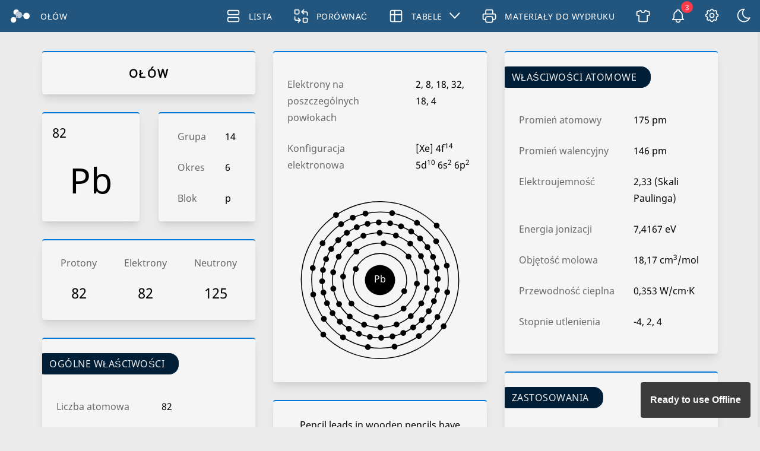

--- FILE ---
content_type: text/html; charset=utf-8
request_url: https://pl.periodic-table.io/element-82
body_size: 13357
content:
<!DOCTYPE html><html lang='pl' class='normalFont' data-direction='ltr' data-theme='dark' data-style='1'><head><meta charset='utf-8'/><meta http-equiv='X-UA-Compatible' content='IE=edge'/><meta name='viewport' content='width=device-width,initial-scale=1'/><link rel='apple-touch-icon' sizes='180x180' href='images/icons/apple-touch-icon.png'/><link rel='icon' type='image/png' sizes='32x32' href='./favicon-32x32.png'/><link rel='icon' type='image/png' sizes='16x16' href='./favicon-16x16.png'/><link rel='manifest' href='manifest.json'/><link rel='mask-icon' href='safari-pinned-tab.svg' color='#0078d7'/><meta name='msapplication-TileColor' content='#0078d7'/><meta name='msapplication-TileImage' content='images/icons/mstile-144x144.png'/><meta name='msapplication-square70x70logo' content='images/icons/mstile-70x70.png'/><meta name='msapplication-square150x150logo' content='images/icons/mstile-150x150.png'/><meta name='msapplication-wide310x150logo' content='images/icons/mstile-310x150.png'/><meta name='msapplication-square310x310logo' content='images/icons/mstile-310x310.png'/><meta name='theme-color' content='#003c6c'/><meta name='google' content='notranslate'/><meta name='robots' content='index,follow'/><meta name='format-detection' content='telephone=no'/><meta name='mobile-web-app-capable' content='yes'/><meta name='apple-mobile-web-app-capable' content='yes'/><meta name='author' content='Naveen CS'/><meta name='twitter:card' content='summary_large_image'/><meta name='twitter:site' content='@MrNaveenCS'/><meta property='og:site_name' content='Periodic-Table.io'/><meta property='og:type' content='website'/><script async src='https://pagead2.googlesyndication.com/pagead/js/adsbygoogle.js?client=ca-pub-2799761399763923' crossorigin='anonymous'></script><meta name='keywords' content='Ołów, Układ Okresowy, chemical, pierwiastki, interactive, PWA, Właściwości, Zastosowania, Historia, Izotopy, Konfiguracja elektronowa, Elektrony na poszczególnych powłokach, name origin, images, hazards, diagram, chemistry, information' /><meta name='description' content='Ołów - Właściwości, historia, pochodzenie nazwy, fakty, zastosowania, izotopy, konfiguracja elektronów, struktura kryształów, zagrożenia i więcej; Interaktywny układ okresowy.' /><meta property='og:description' content='Ołów - Właściwości, historia, pochodzenie nazwy, fakty, zastosowania, izotopy, konfiguracja elektronów, struktura kryształów, zagrożenia i więcej; Interaktywny układ okresowy.' /><meta name='twitter:description' content='Ołów - Właściwości, historia, pochodzenie nazwy, fakty, zastosowania, izotopy, konfiguracja elektronów, struktura kryształów, zagrożenia i więcej; Interaktywny układ okresowy.' /><meta property='og:title' content='Ołów - Układ Okresowy' /><meta name='twitter:title' content='Ołów - Układ Okresowy' /><title id='homeTitle'>Ołów - Układ Okresowy</title><meta property='og:image' content='https://periodic-table.io/images/og-images/pl/element-82.png' /><meta name='twitter:image' content='https://periodic-table.io/images/og-images/pl/element-82.png' /><meta name='twitter:image:src' content='https://periodic-table.io/images/og-images/pl/element-82.png' /><meta property='og:url' content='https://pl.periodic-table.io/element-82' /><link rel='canonical' href='https://pl.periodic-table.io/element-82' /><link rel='alternate' hreflang='en' href='https://periodic-table.io/element-82'/><link rel='alternate' hreflang='en-gb' href='https://en-gb.periodic-table.io/element-82'/><link rel='alternate' hreflang='af' href='https://af.periodic-table.io/element-82'/><link rel='alternate' hreflang='id' href='https://id.periodic-table.io/element-82'/><link rel='alternate' hreflang='ms' href='https://ms.periodic-table.io/element-82'/><link rel='alternate' hreflang='ca' href='https://ca.periodic-table.io/element-82'/><link rel='alternate' hreflang='cs' href='https://cs.periodic-table.io/element-82'/><link rel='alternate' hreflang='da' href='https://da.periodic-table.io/element-82'/><link rel='alternate' hreflang='de' href='https://de.periodic-table.io/element-82'/><link rel='alternate' hreflang='es' href='https://es.periodic-table.io/element-82'/><link rel='alternate' hreflang='eo' href='https://eo.periodic-table.io/element-82'/><link rel='alternate' hreflang='fr' href='https://fr.periodic-table.io/element-82'/><link rel='alternate' hreflang='hr' href='https://hr.periodic-table.io/element-82'/><link rel='alternate' hreflang='it' href='https://it.periodic-table.io/element-82'/><link rel='alternate' hreflang='hu' href='https://hu.periodic-table.io/element-82'/><link rel='alternate' hreflang='nl' href='https://nl.periodic-table.io/element-82'/><link rel='alternate' hreflang='nb-no' href='https://nb-no.periodic-table.io/element-82'/><link rel='alternate' hreflang='nn-no' href='https://nn-no.periodic-table.io/element-82'/><link rel='alternate' hreflang='pl' href='https://pl.periodic-table.io/element-82'/><link rel='alternate' hreflang='pt' href='https://pt.periodic-table.io/element-82'/><link rel='alternate' hreflang='ro' href='https://ro.periodic-table.io/element-82'/><link rel='alternate' hreflang='sk' href='https://sk.periodic-table.io/element-82'/><link rel='alternate' hreflang='sl' href='https://sl.periodic-table.io/element-82'/><link rel='alternate' hreflang='fi' href='https://fi.periodic-table.io/element-82'/><link rel='alternate' hreflang='sv' href='https://sv.periodic-table.io/element-82'/><link rel='alternate' hreflang='vi' href='https://vi.periodic-table.io/element-82'/><link rel='alternate' hreflang='tr' href='https://tr.periodic-table.io/element-82'/><link rel='alternate' hreflang='el' href='https://el.periodic-table.io/element-82'/><link rel='alternate' hreflang='bg' href='https://bg.periodic-table.io/element-82'/><link rel='alternate' hreflang='mk' href='https://mk.periodic-table.io/element-82'/><link rel='alternate' hreflang='ru' href='https://ru.periodic-table.io/element-82'/><link rel='alternate' hreflang='sr' href='https://sr.periodic-table.io/element-82'/><link rel='alternate' hreflang='uz' href='https://uz.periodic-table.io/element-82'/><link rel='alternate' hreflang='hy' href='https://hy.periodic-table.io/element-82'/><link rel='alternate' hreflang='uk' href='https://uk.periodic-table.io/element-82'/><link rel='alternate' hreflang='he' href='https://he.periodic-table.io/element-82'/><link rel='alternate' hreflang='ar' href='https://ar.periodic-table.io/element-82'/><link rel='alternate' hreflang='fa' href='https://fa.periodic-table.io/element-82'/><link rel='alternate' hreflang='ta' href='https://ta.periodic-table.io/element-82'/><link rel='alternate' hreflang='hi' href='https://hi.periodic-table.io/element-82'/><link rel='alternate' hreflang='th' href='https://th.periodic-table.io/element-82'/><link rel='alternate' hreflang='ja' href='https://ja.periodic-table.io/element-82'/><link rel='alternate' hreflang='ko' href='https://ko.periodic-table.io/element-82'/><link rel='alternate' hreflang='zh-cn' href='https://zh-cn.periodic-table.io/element-82'/><link rel='alternate' hreflang='zh-tw' href='https://zh-tw.periodic-table.io/element-82'/><link rel='stylesheet' href='css/global2.css' /><script defer src='js/htmlJS.js'></script><link rel='preload' href='fonts/NotoSans.woff2' as='font' crossorigin='anonymous' /><style>@font-face {font-family: SpecialRegular; src: url(fonts/NotoSans.woff2) format('woff2'); font-display: swap;}@font-face {font-family: Regular;src: url(fonts/NotoSans.woff2) format('woff2'); font-display: swap;}</style><script type='module'>import 'https://cdn.jsdelivr.net/npm/@pwabuilder/pwaupdate';const el = document.createElement('pwa-update');document.body.appendChild(el);</script></head><body><div id='overlap' class='collapsed' onclick='sideBar()'></div><section id='sidebar' class='collapsed'><div class='settingsGrid items-center'><div class='grayText'>Język</div><div><select id='languageSelectSetting' class='select-css' aria-label='Język' onchange='setLanguage()'><option value='en'>English</option><option value='en-gb'>English (UK)</option><option value='af'>Afrikaans</option><option value='id'>Bahasa Indonesia</option><option value='ms'>Bahasa Melayu</option><option value='ca'>Català</option><option value='cs'>Čeština</option><option value='da'>Dansk</option><option value='de'>Deutsch</option><option value='es'>Español</option><option value='eo'>Esperanto</option><option value='fr'>Français</option><option value='hr'>Hrvatski</option><option value='it'>Italiano</option><option value='hu'>Magyar</option><option value='nl'>Nederlands</option><option value='nb-no'>Norsk Bokmål</option><option value='nn-no'>Norsk Nynorsk</option><option value='pl'>Polski</option><option value='pt'>Português</option><option value='ro'>Română</option><option value='sk'>Slovenčina</option><option value='sl'>Slovenščina</option><option value='fi'>Suomi</option><option value='sv'>Svenska</option><option value='vi'>Tiếng Việt</option><option value='tr'>Türkçe</option><option value='el'>Ελληνικά</option><option value='bg'>Български</option><option value='mk'>Македонски</option><option value='ru'>Русский</option><option value='sr'>Српски</option><option value='uz'>Oʻzbek</option><option value='hy'>Հայերեն</option><option value='uk'>Українська</option><option value='he'>עברית</option><option value='ar'>العربية</option><option value='fa'>فارسی</option><option value='ta'>தமிழ்</option><option value='hi'>हिंदी</option><option value='th'>ไทย</option><option value='ja'>日本語</option><option value='ko'>한국어</option><option value='zh-cn'>中文(简体)</option><option value='zh-tw'>中文(繁體)</option></select></div><div class='grayText self-start'>Temperatura</div><div class='radio-toolbar radio-temp'><input type='radio' id='tempcelsius' name='temperature' value='celsius' onchange='setTemp()' /><label class='disable-select' for='tempcelsius'>Skala Celsjusza</label><input type='radio' id='tempfahrenheit' name='temperature' value='fahrenheit' onchange='setTemp()' /><label class='disable-select' for='tempfahrenheit'>Skala Fahrenheita</label></div><div class='grayText self-start'>Kolor</div><div class='radio-toolbar radio-color'><input type='radio' id='color1' name='tableColor' value='253, 58, 74' onchange='setColorSettings()'><label id='color1Label' class='disable-select' title='Red' for='color1'></label><input type='radio' id='color2' name='tableColor' value='245, 128, 37' onchange='setColorSettings()'><label id='color2Label' class='disable-select' title='Orange' for='color2'></label><input type='radio' id='color3' name='tableColor' value='255, 167, 0' onchange='setColorSettings()'><label id='color3Label' class='disable-select' title='Yellow' for='color3'></label><input type='radio' id='color4' name='tableColor' value='123, 113, 81' onchange='setColorSettings()'><label id='color4Label' class='disable-select' title='Brown' for='color4'></label><input type='radio' id='color5' name='tableColor' value='91, 170, 9' onchange='setColorSettings()'><label id='color5Label' class='disable-select' title='Lime' for='color5'></label><input type='radio' id='color6' name='tableColor' value='26, 152, 90' onchange='setColorSettings()'><label id='color6Label' class='disable-select' title='Green' for='color6'></label><input type='radio' id='color7' name='tableColor' value='59, 168, 221' onchange='setColorSettings()'><label id='color7Label' class='disable-select' title='Cyan' for='color7'></label><input type='radio' id='color8' name='tableColor' value='0, 120, 215' onchange='setColorSettings()'><label id='color8Label' class='disable-select' title='Blue' for='color8'></label><input type='radio' id='color9' name='tableColor' value='139, 102, 204' onchange='setColorSettings()'><label id='color9Label' class='disable-select' title='Purple' for='color9'></label><input type='radio' id='color10' name='tableColor' value='228, 27, 144' onchange='setColorSettings()'><label id='color10Label' class='disable-select' title='Pink' for='color10'></label></div><div id='settingPeriodicTable' class='span-2'>Układ Okresowy</div><div class='grayText'>Szerokość tabeli</div><div><select id='marginSetting' class='select-css' aria-label='Szerokość tabeli'><option value='1'>100%</option><option value='0.95'>95%</option><option value='0.9'>90%</option><option value='0.85'>85%</option><option value='0.8'>80%</option></select></div><div id='nameSettingLabel' class='grayText'>Nazwa</div><div><label class='switch'><input id='nameSelectSetting' type='checkbox' aria-labelledby='nameSettingLabel'><span class='slider round' ></span></label></div><div id='atmWtSettingLabel' class='grayText'>Masa atomowa</div><div><label class='switch'><input id='atmNoSelectSetting' type='checkbox' aria-labelledby='atmWtSettingLabel'><span class='slider round' ></span></label></div><div class='grayText self-start' id='tableStyle'>Wygląd</div><div class='radio-toolbar radio-style'><input type='radio' id='style1' name='tableStyle' value='1' onchange='setStyle()' ><label id='style1Label' class='disable-select' for='style1'></label><input type='radio' id='style2' name='tableStyle' value='2' onchange='setStyle()' ><label id='style2Label' class='disable-select' for='style2'></label><input type='radio' id='style3' name='tableStyle' value='3' onchange='setStyle()' ><label id='style3Label' class='disable-select' for='style3'></label></div></div></section><nav><a id='logo' href='.' aria-label='Home'><svg xmlns="http://www.w3.org/2000/svg" width="38" height="38" viewBox="0 0 10.054 10.054" class="periodic-table-logo" fill="#fff"><path d="M3.146 1.905a1.301 1.301 0 00-1.301 1.301 1.301 1.301 0 001.009 1.266 1.596 1.596 0 011.553-1.581 1.301 1.301 0 00-1.261-.986zm4.841 1.581a1.508 1.508 0 00-1.47 1.178l-.824-.1a.126.126 0 00-.14.11.126.126 0 00.11.14l.821.1a1.508 1.508 0 00-.004.081 1.508 1.508 0 001.508 1.508 1.508 1.508 0 001.508-1.508 1.508 1.508 0 00-1.508-1.508zm-4.331 1.69a.126.126 0 00-.078.028l-.843.683a1.301 1.301 0 00-.874-.34A1.301 1.301 0 00.56 6.848a1.301 1.301 0 001.301 1.301 1.301 1.301 0 001.301-1.301 1.301 1.301 0 00-.257-.774l.832-.674a.126.126 0 00.019-.177.126.126 0 00-.099-.047z"/><path d="M4.45 2.978a1.508 1.508 0 00-1.508 1.508 1.508 1.508 0 00.297.895l.292-.237a.201.201 0 01.283.03.201.201 0 01-.03.283l-.265.215a1.508 1.508 0 00.931.322 1.508 1.508 0 001.444-1.077l-.241-.029a.201.201 0 01-.175-.224.201.201 0 01.224-.175l.255.031a1.508 1.508 0 00.002-.034 1.508 1.508 0 00-1.508-1.508z" opacity=".7"/></svg></a><h1 class='truncate'>Ołów</h1><input type='checkbox' id='drop' /><ul><li><a title='Lista' href='list'><svg xmlns='http://www.w3.org/2000/svg' width='1.75em' height='1.75em' viewBox='0 0 24 24' stroke-width='1.5' stroke='currentColor' fill='none' stroke-linecap='round' stroke-linejoin='round'><rect x='4' y='4' width='16' height='6' rx='2' /><rect x='4' y='14' width='16' height='6' rx='2' /></svg><span id='listLink'>Lista</span></a></li><li><a title='Porównać' href='compare'><svg xmlns='http://www.w3.org/2000/svg' width='1.75em' height='1.75em' viewBox='0 0 24 24' stroke-width='1.5' stroke='currentColor' fill='none' stroke-linecap='round' stroke-linejoin='round'><rect x='3' y='3' width='6' height='6' rx='1' /><rect x='15' y='15' width='6' height='6' rx='1' /><path d='M21 11v-3a2 2 0 0 0 -2 -2h-6l3 3m0 -6l-3 3' /><path d='M3 13v3a2 2 0 0 0 2 2h6l-3 -3m0 6l3 -3' /></svg><span id='compareLink'>Porównać</span></a></li><li><label for='drop-1' class='toggle'><svg xmlns='http://www.w3.org/2000/svg' width='1.75em' height='1.75em' viewBox='0 0 24 24' stroke-width='1.5' stroke='currentColor' fill='none' stroke-linecap='round' stroke-linejoin='round'><rect x='4' y='4' width='16' height='16' rx='2' /><line x1='4' y1='10' x2='20' y2='10' /><line x1='10' y1='4' x2='10' y2='20' /></svg><span>Tabele</span> <svg xmlns='http://www.w3.org/2000/svg' width='1.2em' height='1.2em' viewBox='5 5 15 15' stroke-width='1.5' stroke='currentColor' fill='none' stroke-linecap='round' stroke-linejoin='round'><polyline points='6 9 12 15 18 9' /></svg></label><a id='tablesLink'><svg xmlns='http://www.w3.org/2000/svg' width='1.75em' height='1.75em' viewBox='0 0 24 24' stroke-width='1.5' stroke='currentColor' fill='none' stroke-linecap='round' stroke-linejoin='round'><rect x='4' y='4' width='16' height='16' rx='2' /><line x1='4' y1='10' x2='20' y2='10' /><line x1='10' y1='4' x2='10' y2='20' /></svg><span>Tabele</span> <svg xmlns='http://www.w3.org/2000/svg' width='1.2em' height='1.2em' viewBox='5 5 15 15' stroke-width='1.5' stroke='currentColor' fill='none' stroke-linecap='round' stroke-linejoin='round'><polyline points='6 9 12 15 18 9' /></svg></a><input type='checkbox' id='drop-1' /><ul><li><a class='tablesList' href='solubility-chart'>Tabela rozpuszczalności</a></li><li><a class='tablesList' href='reactivity-series'>Seria reaktywności</a></li></ul></li><li><a title='Materiały do wydruku' href='printables'><svg xmlns='http://www.w3.org/2000/svg' width='1.75em' height='1.75em' viewBox='0 0 24 24' stroke-width='1.5' stroke='currentColor' fill='none' stroke-linecap='round' stroke-linejoin='round'><path d='M17 17h2a2 2 0 0 0 2 -2v-4a2 2 0 0 0 -2 -2h-14a2 2 0 0 0 -2 2v4a2 2 0 0 0 2 2h2' /><path d='M17 9v-4a2 2 0 0 0 -2 -2h-6a2 2 0 0 0 -2 2v4' /><rect x='7' y='13' width='10' height='8' rx='2' /></svg><span id='printableLink'>Materiały do wydruku</span></a></li><li><a title='Sklep' href='store'><svg xmlns='http://www.w3.org/2000/svg' width='1.75em' height='1.75em' viewBox='0 0 24 24' stroke-width='1.5' stroke='currentColor' fill='none' stroke-linecap='round' stroke-linejoin='round'><path d='M15 4l6 2v5h-3v8a1 1 0 0 1 -1 1h-10a1 1 0 0 1 -1 -1v-8h-3v-5l6 -2a3 3 0 0 0 6 0' /></svg><span id='storeLink'>Sklep</span></a></li></ul><div class="notification-wrapper">
        <button onclick='toggleNotifications()' id='notificationBtn' title='Powiadomienia' class='relative'>
          <svg xmlns='http://www.w3.org/2000/svg' width='1.75em' height='1.75em' viewBox='0 0 24 24' stroke-width='1.5' stroke='currentColor' fill='none' stroke-linecap='round' stroke-linejoin='round'><path d='M10 5a2 2 0 0 1 4 0a7 7 0 0 1 4 6v3a4 4 0 0 0 2 3h-16a4 4 0 0 0 2 -3v-3a7 7 0 0 1 4 -6' /><path d='M9 17v1a3 3 0 0 0 6 0v-1' /></svg>
          <span id='notificationCount' class='notification-count hidden'></span>
        </button>
        <div id='notificationPanel' class='notification-panel hidden'>
          <div class='notification-header'>
            <h3>Uwagi o wersji</h3>
          </div>
          <div id='notificationList' class='notification-list'></div>
        </div>
      </div><a target='_blank' href='https://www.buymeacoffee.com/naveencs' rel='noopener noreferrer' class='px-4 flex' id='coffeeIcon'><svg fill="none" xmlns="http://www.w3.org/2000/svg" height='1.4em' viewBox="0 0 884 1279">
 <path d="m791.1 297.52-.87-.52-2.03-.62a4.83 4.83 0 0 0 2.9 1.14ZM803.9 388.9l-.98.27.98-.28ZM791.48 297.38a1.77 1.77 0 0 1-.36-.09v.24a.74.74 0 0 0 .36-.15Z" fill="#0D0C22"/><path d="M791.11 297.53h.13v-.08l-.13.08ZM803.11 388.73l1.48-.85.55-.3.5-.54c-.94.4-1.8.98-2.53 1.69ZM793.67 299.51l-1.45-1.37-.98-.53c.53.93 1.4 1.61 2.43 1.9ZM430.02 1186.18a7.55 7.55 0 0 0-2.94 2.27l.9-.58c.63-.57 1.5-1.24 2.04-1.69ZM641.19 1144.63c0-1.3-.64-1.06-.49 3.58 0-.37.16-.75.23-1.11.09-.83.15-1.64.26-2.47ZM619.28 1186.18a7.55 7.55 0 0 0-2.94 2.27l.91-.58c.62-.57 1.5-1.24 2.03-1.69ZM281.3 1196.06a6.3 6.3 0 0 0-3.1-1.45c.94.45 1.87.9 2.48 1.24l.62.21ZM247.84 1164.01a9.9 9.9 0 0 0-1.22-3.85c.47 1.23.87 2.5 1.19 3.78l.03.07Z" fill="#0D0C22"/>
 <path d="M472.62 590.84c-45.94 19.66-98.07 41.96-165.64 41.96a313.58 313.58 0 0 1-83.63-11.53l46.74 479.81a80.17 80.17 0 0 0 79.9 73.57s66.26 3.44 88.38 3.44c23.8 0 95.15-3.44 95.15-3.44a80.16 80.16 0 0 0 79.89-73.57l50.05-530.2c-22.37-7.64-44.94-12.72-70.4-12.72-44-.02-79.47 15.14-120.44 32.68Z" fill="#FD0"/>
 <path d="m78.69 386.13.79.74.52.31c-.4-.4-.84-.75-1.31-1.05Z" fill="#0D0C22"/>
 <path d="m879.57 341.85-7.04-35.5c-6.31-31.85-20.65-61.94-53.34-73.45-10.48-3.69-22.37-5.27-30.4-12.89-8.04-7.62-10.41-19.46-12.27-30.44-3.44-20.15-6.68-40.31-10.2-60.43-3.05-17.29-5.46-36.72-13.4-52.58-10.32-21.3-31.74-33.76-53.04-42a305.5 305.5 0 0 0-33.36-10.32C613.3 10.19 557.34 5.04 502.59 2.09a1376.27 1376.27 0 0 0-197.17 3.27c-48.8 4.44-100.2 9.8-146.56 26.69-16.95 6.17-34.42 13.59-47.3 26.68-15.82 16.1-20.98 40.97-9.43 61.04 8.2 14.24 22.1 24.3 36.86 30.97a298.95 298.95 0 0 0 59.84 19.47c57.3 12.67 116.64 17.64 175.18 19.76 64.88 2.62 129.86.5 194.43-6.35a1107 1107 0 0 0 47.82-6.32c18.74-2.87 30.76-27.37 25.24-44.44-6.6-20.4-24.37-28.32-44.45-25.24-2.95.46-5.9.9-8.86 1.32l-2.13.31a1083.06 1083.06 0 0 1-62.67 6.13 1401.5 1401.5 0 0 1-95.03 3.27c-31.14 0-62.3-.88-93.38-2.93-14.18-.93-28.32-2.1-42.43-3.54-6.42-.67-12.82-1.38-19.22-2.17l-6.09-.78-1.32-.18-6.32-.92a665.35 665.35 0 0 1-38.58-6.88 5.8 5.8 0 0 1 0-11.32h.25a626.13 626.13 0 0 1 33.4-6.13l11.21-1.72h.1c7-.46 14.05-1.72 21.01-2.54 60.63-6.31 121.62-8.46 182.55-6.44 29.57.86 59.14 2.6 88.58 5.6 6.33.65 12.63 1.34 18.92 2.11 2.41.3 4.84.64 7.26.93l4.9.7a678.06 678.06 0 0 1 42.5 7.73c20.9 4.54 47.72 6.02 57.01 28.9 2.96 7.27 4.3 15.34 5.94 22.96l2.08 9.72a153589.1 153589.1 0 0 0 14.9 69.36 12.6 12.6 0 0 1-10.6 15.13h-.13l-3.02.4-2.97.4a1829.3 1829.3 0 0 1-84.26 8.95 2005.84 2005.84 0 0 1-168.49 6.78 1975.74 1975.74 0 0 1-225.99-13.14c-8.12-.97-16.24-2-24.36-3.05 6.3.8-4.58-.62-6.78-.93-5.16-.72-10.32-1.47-15.49-2.25-17.32-2.6-34.55-5.8-51.84-8.6-20.9-3.45-40.9-1.73-59.8 8.6a87 87 0 0 0-36.02 37.34c-8.16 16.86-10.58 35.22-14.23 53.33C4 342.2-1.68 361.7.47 380.3c4.63 40.14 32.7 72.76 73.06 80.06a2071.67 2071.67 0 0 0 114.44 17.2 2114.8 2114.8 0 0 0 489.99 2.83 25.81 25.81 0 0 1 28.5 28.29l-3.83 37.13-23.09 225.07a178840.62 178840.62 0 0 1-31.12 302.87c-2.2 21.84-2.52 44.36-6.66 65.94-6.54 33.93-29.51 54.77-63.03 62.39a439.17 439.17 0 0 1-93.57 10.94c-34.91.19-69.8-1.36-104.72-1.17-37.27.21-82.92-3.23-111.68-30.97-25.28-24.36-28.77-62.51-32.22-95.5-4.58-43.67-9.13-87.33-13.64-130.99l-25.3-242.76-16.36-157.08c-.27-2.6-.55-5.16-.8-7.78-1.97-18.74-15.23-37.08-36.14-36.13-17.9.79-38.23 16-36.13 36.13l12.13 116.45 25.08 240.9c7.15 68.42 14.28 136.85 21.4 205.3 1.37 13.11 2.66 26.26 4.1 39.37 7.87 71.65 62.59 110.26 130.34 121.13 39.58 6.37 80.12 7.68 120.28 8.33 51.48.83 103.48 2.81 154.12-6.52 75.03-13.77 131.33-63.87 139.37-141.59l6.88-67.33c7.63-74.24 15.25-148.49 22.85-222.74l24.88-242.6 11.4-111.2a25.8 25.8 0 0 1 20.8-22.7c21.45-4.17 41.96-11.31 57.22-27.64 24.3-26 29.13-59.9 20.55-94.07ZM72.43 365.83c.33-.15-.28 2.65-.53 3.96-.05-1.98.05-3.73.53-3.96Zm2.08 16.11c.17-.12.69.57 1.22 1.4-.8-.76-1.32-1.33-1.24-1.4h.02Zm2.05 2.7c.74 1.26 1.14 2.05 0 0Zm4.11 3.34h.1c0 .12.2.24.26.36a2.67 2.67 0 0 0-.38-.36h.02Zm720.13-5c-7.71 7.34-19.33 10.75-30.8 12.45-128.7 19.1-259.29 28.77-389.4 24.5-93.12-3.18-185.26-13.52-277.46-26.55-9.03-1.27-18.82-2.92-25.03-9.58-11.7-12.56-5.96-37.86-2.91-53.03 2.79-13.9 8.12-32.44 24.66-34.41 25.8-3.03 55.78 7.86 81.32 11.73 30.74 4.7 61.6 8.45 92.56 11.27 132.19 12.04 266.59 10.17 398.18-7.45 23.99-3.22 47.88-6.97 71.7-11.24 21.22-3.8 44.74-10.94 57.55 11.03 8.8 14.97 9.97 35 8.6 51.92a28.94 28.94 0 0 1-9 19.37h.03Z" fill="#fff"/>
 </svg></a><button onclick='sideBar()' title='Ustawienia'><svg xmlns='http://www.w3.org/2000/svg' width='1.75em' height='1.75em' viewBox='0 0 24 24' stroke-width='1.5' stroke='currentColor' fill='none' stroke-linecap='round' stroke-linejoin='round'><path d='M10.325 4.317c.426 -1.756 2.924 -1.756 3.35 0a1.724 1.724 0 0 0 2.573 1.066c1.543 -.94 3.31 .826 2.37 2.37a1.724 1.724 0 0 0 1.065 2.572c1.756 .426 1.756 2.924 0 3.35a1.724 1.724 0 0 0 -1.066 2.573c.94 1.543 -.826 3.31 -2.37 2.37a1.724 1.724 0 0 0 -2.572 1.065c-.426 1.756 -2.924 1.756 -3.35 0a1.724 1.724 0 0 0 -2.573 -1.066c-1.543 .94 -3.31 -.826 -2.37 -2.37a1.724 1.724 0 0 0 -1.065 -2.572c-1.756 -.426 -1.756 -2.924 0 -3.35a1.724 1.724 0 0 0 1.066 -2.573c-.94 -1.543 .826 -3.31 2.37 -2.37c1 .608 2.296 .07 2.572 -1.065z' /><circle cx='12' cy='12' r='3' /></svg></button><button id='themeIcon' onclick='changeTheme()' data-theme='light' title='Motyw'><svg xmlns='http://www.w3.org/2000/svg' width='1.75em' height='1.75em' viewBox='0 0 24 24' stroke-width='1.5' stroke='currentColor' fill='none' stroke-linecap='round' stroke-linejoin='round'><circle cx='12' cy='12' r='4' /><path d='M3 12h1m8 -9v1m8 8h1m-9 8v1m-6.4 -15.4l.7 .7m12.1 -.7l-.7 .7m0 11.4l.7 .7m-12.1 -.7l-.7 .7' /></svg></button><label for='drop' onclick='toggleMenu()' class='toggle burger'><svg xmlns='http://www.w3.org/2000/svg' width='1.75em' height='1.75em' viewBox='0 0 24 24' stroke-width='1.5' stroke='currentColor' fill='none' stroke-linecap='round' stroke-linejoin='round'><line x1='4' y1='6' x2='20' y2='6' /><line x1='4' y1='12' x2='20' y2='12' /><line x1='4' y1='18'x2='20' y2='18' /></svg></label></nav><div class='content'><div class='content-wrapper'><div class='container'><div class='masonry'><div id='elementName' class='box-content masonry-col text-center'><div class='line-height-2'><h1>Ołów</h1></div></div><div class='elementSqr'><div class='flex'><div id='firstSquare' class='flex-item masonry-col flex flex-col'><div id='resultNumber' class='flex line-height-normal'>82</div><div id='resultSymbol' class='flex justify-center line-height-normal'><span class='self-center'>Pb</span></div></div></div><div class='flex'><div id='secondSquare' class='flex-item masonry-col grid'><div class='grayText truncate' title='Grupa'>Grupa</div><div>14</div><div class='grayText truncate' title='Okres'>Okres</div><div>6</div><div class='grayText truncate' title='Blok'>Blok</div><div>p</div></div></div></div><div class='box-content masonry-col'><div class='grid-3 text-center'><div class='grayText truncate' title='Protony'>Protony</div><div class='grayText truncate' title='Elektrony'>Elektrony</div><div class='grayText truncate' title='Neutrony'>Neutrony</div><div class='font-size-1-5'>82</div><div class='font-size-1-5'>82</div><div class='font-size-1-5'>125</div></div></div><div class='box-content masonry-col'><span class='headerOutline text-upper'>Ogólne właściwości</span><div class='grid'><div class='grayText'>Liczba atomowa</div><div>82</div><div class='grayText'>Masa atomowa</div><div>207,2</div><div class='grayText'>Liczba masowa</div><div>207</div><div class='grayText'>Kategoria</div><div>Metale bloku p</div><div class='grayText'>Kolor</div><div>Popielaty</div><div class='grayText'>Radioaktywny</div><div>Nie</div></div></div><div class='box-content text-center masonry-col'><div class='line-height-2'>From the Latin word <i>plumbum</i></div></div><div class='box-content masonry-col'><div class='grid'><div class='grayText'>Układ krystalograficzny</div><div>Płaski wyśrodkowany sześcienny</div></div><div><svg xmlns='http://www.w3.org/2000/svg' class='crystalDiagram' viewBox='-1 -1 31.41 37.411'><path class='strokeHidden' d='M24.907 24.907l-12.202-12.2L.503.507M24.91.5L.5 24.912m28.407 9.993L24.91.5m3.997 34.407L.5 24.912M28.91 10.5l-2.001 7.203-2.002 7.202m0 .002L14.704 29.91 4.5 34.912m20.407-10.005l4 10M24.91.5l-.003 24.407L.5 24.912'/><path class='fillHidden' d='M12.205 12.706a.5.5 0 101 0 .5.5 0 00-1 0zm1.999 17.203a.5.5 0 101 0 .5.5 0 00-1 0zm12.205-12.2a.5.5 0 101 0 .5.5 0 00-1 0zm-2.002 7.198a.5.5 0 101 0 .5.5 0 00-1 0z' /><path class='strokeVisible' d='M.5 24.912L.503.507 24.91.5m0 0L14.707 5.502 4.503 10.505M28.91 10.5L.503.505M4.5 34.912L.503.507M28.91 10.5L4.5 34.912m0 0l.003-24.405L28.91 10.5l-.003 24.407zM24.91.5l4 10M.5 24.912l4 10M.503.507l4 10m24.404 24.4l-12.202-12.2-12.202-12.2m0 0l-2.001 7.202L.5 24.912' /><path class='fillVisible' d='M16.205 22.706a.5.5 0 101 0 .5.5 0 00-1 0zM14.204 5.502a.5.5 0 101 0 .5.5 0 00-1 0zM2.002 17.71a.5.5 0 101 0 .5.5 0 00-1 0zM28.41 10.5a.5.5 0 101 0 .5.5 0 00-1 0zm-.003 24.408a.5.5 0 101 0 .5.5 0 00-1 0zM4 34.91a.5.5 0 101 0 .5.5 0 00-1 0zm.003-24.405a.5.5 0 101 0 .5.5 0 00-1 0zM24.41.5a.5.5 0 101 0 .5.5 0 00-1 0zM0 24.91a.5.5 0 101 0 .5.5 0 00-1 0zM.003.506a.5.5 0 101 0 .5.5 0 00-1 0z'/></svg></div></div><div class='box-content masonry-col'><span class='headerOutline text-upper'>Historia</span><div class='line-height-2'>Metallic lead beads dating back to 6400 BC have been found in Çatalhöyük in modern-day Turkey.<br><br>The Romans also used lead in molten form to secure iron pins that held together large limestone blocks in certain monumental buildings.<br><br>In alchemy, lead was thought to be the oldest metal and was associated with the planet Saturn.</div></div><div id='electronConf' class='box-content masonry-col'><div class='grid padding-bottom-25'><div class='grayText'>Elektrony na poszczególnych powłokach</div><div class='ltrText justify-start'>2, 8, 18, 32, 18, 4</div><div class='grayText hyphen'>Konfiguracja elektronowa</div><div class='ltrText justify-start'>[Xe] 4f<sup>14</sup> 5d<sup>10</sup> 6s<sup>2</sup> 6p<sup>2</sup></div></div><svg version='1.1' xmlns='http://www.w3.org/2000/svg' viewBox='-800 -720 1600 1440' class='atom pt-6'><g class='g'><circle class='nucleus' r='130' /><text class='font-fam' x='0' y='0' fill='#ffffff' alignment-baseline='middle' dominant-baseline='middle' text-anchor='middle'>Pb</text><g class='one' fill='currentColor'><circle r=230 fill='none' stroke='currentColor' stroke-width=8 /><circle class='electron' cx=0 cy=-230 r=25 /><circle class='electron' cx=0 cy=230 r=25 /></g><g class='two' fill='currentColor'><circle r=320 fill='none' stroke='currentColor' stroke-width=8 /><circle class='electron' cx=0 cy=-320 r=25 /><circle class='electron' cx=0 cy=320 r=25 /><circle class='electron' cx=-320 cy=0 r=25 /><circle class='electron' cx=320 cy=0 r=25 /><circle class='electron' cx=-226.272 cy=-226.272 r=25 /><circle class='electron' cx=226.272 cy=-226.272 r=25 /><circle class='electron' cx=-226.272 cy=226.272 r=25 /><circle class='electron' cx=226.272 cy=226.272 r=25 /></g><g class='three' fill='currentColor'><circle r=410 fill='none' stroke='currentColor' stroke-width=8 /><circle class='electron' cx=0 cy=-410 r=25 /><circle class='electron' cx=0 cy=410 r=25 /><circle class='electron' cx=-403.77117873000003 cy=-71.19575298 r=25 /><circle class='electron' cx=403.77117873000003 cy=-71.19575298 r=25 /><circle class='electron' cx=-355.07041399999997 cy=205 r=25 /><circle class='electron' cx=355.07041399999997 cy=205 r=25 /><circle class='electron' cx=-263.542916 cy=-314.07822163 r=25 /><circle class='electron' cx=263.542916 cy=-314.07822163 r=25 /><circle class='electron' cx=-263.542916 cy=314.07822163 r=25 /><circle class='electron' cx=263.542916 cy=314.07822163 r=25 /><circle class='electron' cx=-355.07041399999997 cy=-205 r=25 /><circle class='electron' cx=355.07041399999997 cy=-205 r=25 /><circle class='electron' cx=-403.77117873000003 cy=71.19575298 r=25 /><circle class='electron' cx=403.77117873000003 cy=71.19575298 r=25 /><circle class='electron' cx=-140.2282 cy=-385.2739742 r=25 /><circle class='electron' cx=140.2282 cy=-385.2739742 r=25 /><circle class='electron' cx=-140.2282 cy=385.2739742 r=25 /><circle class='electron' cx=140.2282 cy=385.2739742 r=25 /></g><g class='four' fill='currentColor'><circle r=500 fill='none' stroke='currentColor' stroke-width=8 /><circle class='electron' cx=0 cy=-500 r=25 /><circle class='electron' cx=0 cy=500 r=25 /><circle class='electron' cx=-500 cy=0 r=25 /><circle class='electron' cx=500 cy=0 r=25 /><circle class='electron' cx=-353.54999999999995 cy=-353.54999999999995 r=25 /><circle class='electron' cx=353.54999999999995 cy=-353.54999999999995 r=25 /><circle class='electron' cx=-353.54999999999995 cy=353.54999999999995 r=25 /><circle class='electron' cx=353.54999999999995 cy=353.54999999999995 r=25 /><circle class='electron' cx=-461.93976625564335 cy=-191.3417161825449 r=25 /><circle class='electron' cx=461.93976625564335 cy=-191.3417161825449 r=25 /><circle class='electron' cx=461.93976625564335 cy=191.3417161825449 r=25 /><circle class='electron' cx=-461.93976625564335 cy=191.3417161825449 r=25 /><circle class='electron' cx=-191.3417161825449 cy=-461.93976625564335 r=25 /><circle class='electron' cx=191.3417161825449 cy=-461.93976625564335 r=25 /><circle class='electron' cx=-191.3417161825449 cy=461.93976625564335 r=25 /><circle class='electron' cx=191.3417161825449 cy=461.93976625564335 r=25 /><circle class='electron' cx=-490.3926402016152 cy=-97.54516100806414 r=25 /><circle class='electron' cx=490.3926402016152 cy=-97.54516100806414 r=25 /><circle class='electron' cx=-97.54516100806414 cy=490.3926402016152 r=25 /><circle class='electron' cx=415.7348061512726 cy=277.78511650980107 r=25 /><circle class='electron' cx=-97.54516100806414 cy=-490.3926402016152 r=25 /><circle class='electron' cx=277.78511650980107 cy=-415.7348061512726 r=25 /><circle class='electron' cx=-415.7348061512726 cy=277.78511650980107 r=25 /><circle class='electron' cx=-277.78511650980107 cy=-415.7348061512726 r=25 /><circle class='electron' cx=97.54516100806414 cy=490.3926402016152 r=25 /><circle class='electron' cx=-490.3926402016152 cy=97.54516100806414 r=25 /><circle class='electron' cx=490.3926402016152 cy=97.54516100806414 r=25 /><circle class='electron' cx=97.54516100806414 cy=-490.3926402016152 r=25 /><circle class='electron' cx=-415.7348061512726 cy=-277.78511650980107 r=25 /><circle class='electron' cx=277.78511650980107 cy=415.7348061512726 r=25 /><circle class='electron' cx=415.7348061512726 cy=-277.78511650980107 r=25 /><circle class='electron' cx=-277.78511650980107 cy=415.7348061512726 r=25 /></g><g class='five' fill='currentColor'><circle r=590 fill='none' stroke='currentColor' stroke-width=8 /><circle class='electron' cx=0 cy=-590 r=25 /><circle class='electron' cx=0 cy=590 r=25 /><circle class='electron' cx=-590 cy=0 r=25 /><circle class='electron' cx=590 cy=0 r=25 /><circle class='electron' cx=-417.18899999999996 cy=-417.18899999999996 r=25 /><circle class='electron' cx=417.18899999999996 cy=-417.18899999999996 r=25 /><circle class='electron' cx=-417.18899999999996 cy=417.18899999999996 r=25 /><circle class='electron' cx=417.18899999999996 cy=417.18899999999996 r=25 /><circle class='electron' cx=-545.0889241816592 cy=-225.78322509540297 r=25 /><circle class='electron' cx=545.0889241816592 cy=-225.78322509540297 r=25 /><circle class='electron' cx=545.0889241816592 cy=225.78322509540297 r=25 /><circle class='electron' cx=-545.0889241816592 cy=225.78322509540297 r=25 /><circle class='electron' cx=-225.78322509540297 cy=-545.0889241816592 r=25 /><circle class='electron' cx=225.78322509540297 cy=-545.0889241816592 r=25 /><circle class='electron' cx=-225.78322509540297 cy=545.0889241816592 r=25 /><circle class='electron' cx=225.78322509540297 cy=545.0889241816592 r=25 /><circle class='electron' cx=-578.6633154379059 cy=-115.10328998951569 r=25 /><circle class='electron' cx=578.6633154379059 cy=-115.10328998951569 r=25 /></g><g class='six' fill='currentColor'><circle r=680 fill='none' stroke='currentColor' stroke-width=8 /><circle class='electron' cx=0 cy=-680 r=25 /><circle class='electron' cx=0 cy=680 r=25 /><circle class='electron' cx=-669.66927204 cy=-118.08076103999998 r=25 /><circle class='electron' cx=669.66927204 cy=-118.08076103999998 r=25 /></g></g></svg></div><div class='box-content masonry-col text-center'><div class='line-height-2'>Pencil leads in wooden pencils have never been made from lead</div></div><div class='box-content masonry-col'><span class='headerOutline text-upper'>Właściwości fizyczne</span><div class='grid'><div class='grayText'>Stan skupienia</div><div>Ciało stałe</div><div class='grayText'>Gęstość</div><div>11,342 g/cm<sup>3</sup></div><div class='grayText'>Temperatura topnienia</div><div id='outputMeltingMain'>600,61 K | 327,46 °C | 621,43 °F</div><div class='grayText'>Temperatura wrzenia</div><div id='outputBoilingMain'>2022,15 K | 1749 °C | 3180,2 °F</div><div class='grayText'>Ciepło topnienia</div><div>4,77 kJ/mol</div><div class='grayText'>Ciepło parowania</div><div>178 kJ/mol</div><div class='grayText hyphen'>Ciepło właściwe</div><div>0,129 J/g·K</div></div></div><div class='box-content masonry-col'><div class='grid'><div class='grayText'>Ilość w skorupie Ziemi</div><div>0,00099%</div><div class='grayText'>Ilość we Wszechświecie</div><div>1×10<sup>-6</sup>%</div></div></div><div class='masonry-col'><div class='blog-thumb'><img id='elementPic' src='https://periodic-table.io/images/elements/Pb.jpg' alt=Ultrapure lead bead data-toggle='modal' data-target='#exampleModal' /></div><div class='box-content bottom-rounded line-height-2'><span class='grayText'>Opis Obrazu: </span><a class='underlineLink' target='_blank' rel='noopener' href='http://images-of-elements.com/lead.php'>Images-of-elements</a><div class='pt-4'>Ultrapure lead bead</div></div></div><div class='box-content masonry-col'><div class='grid'><div class='grayText'>Numer CAS</div><div>7439-92-1</div><div class='grayText'>Numer CID PubChem</div><div>5352425</div></div></div><div class='box-content masonry-col'><span class='headerOutline text-upper'>Właściwości atomowe</span><div class='grid'><div class='grayText'>Promień atomowy</div><div>175 pm</div><div class='grayText'>Promień walencyjny</div><div>146 pm</div><div class='grayText hyphen'>Elektroujemność</div><div>2,33 (Skali Paulinga)</div><div class='grayText hyphen'>Energia jonizacji</div><div>7,4167 eV</div><div class='grayText'>Objętość molowa</div><div>18,17 cm<sup>3</sup>/mol</div><div class='grayText hyphen'>Przewodność cieplna</div><div>0,353 W/cm·K</div><div class='grayText hyphen'>Stopnie utlenienia</div><div class='ltrText justify-start'>-4, 2, 4</div></div></div><div class='box-content masonry-col'><span class='headerOutline text-upper grayText'>Zastosowania</span><div class='line-height-2'>Large quantities of lead, both as the metal and as the dioxide, are used in storage batteries.<br><br>Lead is used as electrodes in the process of electrolysis.<br><br>It is added to brass to reduce machine tool wear.<br><br>Lead, in either pure form or alloyed with tin, or antimony is the traditional material for bullets and shot in firearms use.</div></div><div class='box-content masonry-col text-center'><div class='line-height-2'>Lead and its compounds are poisonous</div></div><div class='box-content masonry-col'><span class='headerOutline text-upper'>Izotopy</span><div class='grayText py-4'>Stabilne izotopy</div><span><sup>204</sup>Pb, <sup>206</sup>Pb, <sup>207</sup>Pb, <sup>208</sup>Pb</span><div class='grayText py-4'>Niestabilne izotopy</div><span><sup>178</sup>Pb, <sup>179</sup>Pb, <sup>180</sup>Pb, <sup>181</sup>Pb, <sup>182</sup>Pb, <sup>183</sup>Pb, <sup>184</sup>Pb, <sup>185</sup>Pb, <sup>186</sup>Pb, <sup>187</sup>Pb, <sup>188</sup>Pb, <sup>189</sup>Pb, <sup>190</sup>Pb, <sup>191</sup>Pb, <sup>192</sup>Pb, <sup>193</sup>Pb, <sup>194</sup>Pb, <sup>195</sup>Pb, <sup>196</sup>Pb, <sup>197</sup>Pb, <sup>198</sup>Pb, <sup>199</sup>Pb, <sup>200</sup>Pb, <sup>201</sup>Pb, <sup>202</sup>Pb, <sup>203</sup>Pb, <sup>205</sup>Pb, <sup>209</sup>Pb, <sup>210</sup>Pb, <sup>211</sup>Pb, <sup>212</sup>Pb, <sup>213</sup>Pb, <sup>214</sup>Pb, <sup>215</sup>Pb</span></div><div class='box-content masonry-col'><span class='headerOutline text-upper'>Linki zewnętrzne</span><div class='webLink'><a href='https://pl.wikipedia.org/wiki/lead' class='underlineLink' target='_blank' rel='noopener noreferrer'>Wikipedia</a></div><a href='https://www.britannica.com/science/lead-chemical-element' class='webLink' target='_blank' rel='noopener noreferrer'><span class='underlineLink'>Encyclopaedia Britannica</span></a><a href='http://www.wolframalpha.com/input/?i=lead+element' class='webLink' target='_blank' rel='noopener noreferrer'><span class='underlineLink'>Wolfram Alpha</span></a><a href='http://www.chemicool.com/elements/lead.html' class='webLink' target='_blank' rel='noopener noreferrer'><span class='underlineLink'>Chemicool</span></a><a href='http://www.rsc.org/periodic-table/element/82/lead' class='webLink' target='_blank' rel='noopener noreferrer'><span class='underlineLink'>RSC Visual Elements</span></a><a href='http://www.webelements.com/lead/' class='webLink' target='_blank' rel='noopener noreferrer'><span class='underlineLink'>WebElements</span></a></div><div class='box-content masonry-col'><svg xmlns='http://www.w3.org/2000/svg' viewBox='0 0 325 75' id='tableSVG'><g transform='translate(0,-977.3622)'><g style='opacity: 0.4;'><path transform='translate(0,977.3622)' d='m 162.5,32.5 0,20 10,0 0,20 90,0 0,-40 -90,0 -10,0 z' style='fill: #c76d6d;' /><path d='m 2.5,989.86218 10,0 0,60.00002 -10,0 z' style='fill: #ba6f9c;' /><path d='m 12.5,989.86218 10,0 0,60.00002 -10,0 z' style='fill: #5688aa;' /><path d='m 22.5,1029.8622 150,0 0,10 -150,0 z' style='fill: #a97942;' /><path d='m 22.5,1039.8622 150,0 0,10 -150,0 z' style='fill: #857d61;' /><path d='m 312.5,979.8622 10,0 0,70 -10,0 z' style='fill: #529311;' /><path transform='translate(0,977.3622)' d='m 262.5,22.5 0,50 10,0 10,0 10,0 10,0 0,-10 -10,0 0,-10 -10,0 0,-10 -10,0 0,-20 -10,0 z'style='fill: #8b77c6;' /><path transform='translate(0,977.3622)' d='m 272.5,12.5 0,10 10,0 0,10 10,0 0,10 10,0 0,-30 -10,0 -10,0 -10,0 z'style='fill: #3f8f67;' /><path d='m 302.5,989.8622 10,0 0,60 -10,0 z' style='fill: #498dad;' /><path d='m 2.5,979.86218 10,0 0,10 -10,0 z' style='fill: #3f8f67;' /><path transform='translate(0,977.3622)' d='m 262.5,12.5 0,10 10,0 0,-10 -10,0 z m 10,10 0,20 10,0 0,10 10,0 0,10 10,0 0,-20 -10,0 0,-10 -10,0 0,-10 -10,0 z'style='fill: #d1744b;' /><path d='m 0,977.3622 0,2.5 0,70 0,2.5 325,0 0,-2.5 0,-70 0,-2.5 -15,0 0,2.5 0,7.5 -50,0 0,2.5 0,17.5 -100,0 0,2.5 0,17.5 -135,0 0,-37.5 0,-2.5 -10,0 0,-7.49805 -2.5,0 0,7.49805 0,0.002 0,2.498 10,0 0,40 2.5,0 135,0 2.5,0 0,-20 97.5,0 2.5,0 0,-20 50,0 0,-2.5 0,-7.5 10,0 0,70 -320,0 0,-70 12.5,0 0,-2.5 -15,0 z'style='fill: #808080;' /></g><g id='highlight' transform='translate(270,-10)'><path style='fill: #ffffff;' d='m 2.5,1039.8622 10,0 0,10 -10,0 z' /><path d='m 2.5,1039.8622 0,2.9199 2.919922,-2.9199 -2.919922,0 z m 6.455078,0 -6.455078,6.4551 0,3.5371 9.990234,-9.9922 -3.535156,0 z m 3.544922,3.5273 -6.472656,6.4727 3.535156,0 2.9375,-2.9375 0,-3.5352 z'style='fill: #000000;' /></g></g></svg><div id='elementNav' class='pt-4'><a href='element-81' class='underlineLink'>Tal</a><svg xmlns='http://www.w3.org/2000/svg' width='1.5em' height='1.5em' viewBox='0 0 24 24' stroke-width='1.5' stroke='currentColor' fill='none' stroke-linecap='round' stroke-linejoin='round'><line x1='5' y1='12' x2='19' y2='12' /><line x1='5' y1='12' x2='9' y2='16' /><line x1='5' y1='12' x2='9' y2='8' /></svg><span>Pb</span><svg xmlns='http://www.w3.org/2000/svg' width='1.5em' height='1.5em' viewBox='0 0 24 24' stroke-width='1.5' stroke='currentColor' fill='none' stroke-linecap='round' stroke-linejoin='round'><line x1='5' y1='12' x2='19' y2='12' /><line x1='15' y1='16' x2='19' y2='12' /><line x1='15' y1='8' x2='19' y2='12' /></svg><a href='element-83' class='underlineLink'>Bizmut</a></div></div></div></div></div></div><section class='footer grayText'><div class='flex flex-wrap justify-center pt-2'><a target='_blank' href='https://feedback.periodic-table.io/' rel='noopener noreferrer' class='m-1 px-4 py-2'>Propozycje</a><a href='about' class='m-1 px-4 py-2'>Informacje</a><a href='credits' class='m-1 px-4 py-2'>Uznania</a><a href='privacy-policy' class='m-1 px-4 py-2'>Polityka Prywatności</a></div><div class='flex flex-wrap justify-center pt-2 py-4'><a target='_blank' href='https://github.com/catchspider2002/periodic-table.io' rel='noopener noreferrer' class='flex m-1 p-2' title='Github'><svg xmlns='http://www.w3.org/2000/svg' width='24' height='24' viewBox='0 0 512 512' stroke='currentColor' fill='currentColor'><path d='M256 6.178c-141 0-256 115-256 256 0 113 73 209 175 243 13 3 18-5 18-12 0-6-1-26-1-48-71 16-86-30-86-30-12-30-28-37-28-37-24-16 1-16 1-16 26 2 40 26 40 26 22 40 59 28 74 22 2-17 9-28 16-35-57-6-116-28-116-126 0-28 10-51 26-69-3-6-11-32 3-68 0 0 21-6 70 27 20-6 42-9 64-9s44 3 64 9c49-33 70-27 70-27 14 36 6 62 3 68 16 18 26 41 26 69 0 98-60 120-117 126 10 8 18 24 18 48 0 34-1 61-1 70 0 7 5 15 18 12 102-34 175-130 175-243 0-141-115-256-256-256z' /></svg></a><a target='_blank' href='https://www.instagram.com/periodictableio/' rel='noopener noreferrer' class='flex m-1 p-2' title='Instagram'><svg xmlns='http://www.w3.org/2000/svg' width='24' height='24' viewBox='0 0 512 512' stroke='currentColor' fill='currentColor'><path d='M466 256c0-68 0-77-2-103-1-25-5-39-8-48-5-12-11-20-20-29s-17-15-29-20c-9-3-23-7-47-8-27-2-36-2-104-2s-76 0-103 2c-25 1-39 5-48 8-12 5-20 11-29 20s-15 17-19 29c-4 9-8 23-9 47-1 27-2 36-2 104s1 76 2 103c1 25 5 39 9 48 4 12 10 20 19 29s17 15 29 19c9 4 23 8 48 9 27 1 35 2 103 2s77-1 103-2c25-1 39-5 48-9 12-4 20-10 29-19s15-17 20-29c3-9 7-23 8-48 2-27 2-35 2-103zm46 0c0 69 0 78-2 105-1 28-5 46-11 63-7 16-16 31-30 45s-29 23-45 30c-17 6-35 10-62 11-28 2-37 2-106 2-70 0-78 0-106-2-27-1-45-5-62-11-17-7-31-16-45-30s-23-29-30-45c-6-17-10-35-11-62-2-28-2-36-2-106 0-69 0-78 2-105 1-28 5-46 11-63 7-16 16-31 30-45s28-23 45-29c17-7 35-11 62-12 28-1 36-2 106-2 69 0 78 1 105 2 28 1 46 5 62 12 17 6 32 15 46 29s23 28 29 45c7 17 11 35 12 62 2 28 2 36 2 106zm-125 0c0 73-58 131-131 131s-132-58-132-131 59-132 132-132 131 59 131 132zm-216 0c0 47 38 85 85 85s85-38 85-85-38-85-85-85-85 38-85 85zM393 89c-17 0-31 13-31 30s14 31 31 31 30-14 30-31-13-30-30-30z' /></svg></a><a target='_blank' href='https://gumroad.com/periodictabio' rel='noopener noreferrer' class='flex m-1 p-2' title='Gumroad'><svg xmlns='http://www.w3.org/2000/svg' width='24' height='24' viewBox='0 0 512 512' stroke='currentColor' fill='currentColor'><path d='M338 321c12 0 21 10 21 22s-9 22-21 22c0 0 0 0 0 0v0c-12 0-22-10-22-22s10-22 22-22c0 0 0 0 0 0zM455 24s0 0 0 0c12 0 22 9 22 21s-10 22-22 22c0 0 0 0 0 0-12 0-22-10-22-22s10-21 22-21zM71 66h344c7 15 23 25 40 25 25 0 45-21 45-46S480 0 455 0c-19 0-35 12-42 28H71c-33 0-59 26-59 58v366c0 32 27 60 59 60h366c32 0 58-27 58-60V235c0-33-26-60-58-60H220c-33 0-61 27-61 60v68c0 32 27 57 61 57h76c6 17 23 29 42 29v0c25 0 45-21 45-46s-20-45-45-45c-18 0-33 10-41 24v0h-77c-11 0-23-7-23-19v-68c0-12 11-22 23-22h217c11 0 20 10 20 22v217c0 12-9 22-20 22H71c-11 0-21-10-21-22V86c0-11 9-20 21-20z' /></svg></a></div><div class='flex place-content-center'><a href="https://www.buymeacoffee.com/naveencs" class="bmcCta mx-auto" rel="noopener noreferrer" target="_blank" title="Buy me a coffee">
      <div class="flex items-center" style="background-color:#FF813F;padding:.65rem 1rem;border-radius:.75rem;">
      <svg viewBox="0 0 67.64 97.92" xmlns="http://www.w3.org/2000/svg" fill="none" style="height:42px">
      <path d="M36.18 45.23c-3.52 1.5-7.51 3.23-12.7 3.23a24 24 0 0 1-6.4-.89l3.59 36.74a6.14 6.14 0 0 0 6.12 5.63s5.07.26 6.76.26c1.83 0 7.29-.26 7.29-.26a6.14 6.14 0 0 0 6.12-5.63l3.83-40.6a16.3 16.3 0 0 0-5.4-.97c-3.36 0-6.08 1.16-9.21 2.5z" fill="#ffc800"/>
      <path d="m67.34 26.17-.54-2.72c-.48-2.43-1.58-4.74-4.08-5.62-.8-.28-1.72-.4-2.33-.99-.62-.58-.8-1.49-.94-2.33l-.78-4.62c-.23-1.33-.42-2.8-1.03-4.03-.8-1.63-2.43-2.58-4.06-3.2-.83-.33-1.7-.59-2.55-.8C46.95.77 42.67.38 38.48.15c-5.03-.28-10.08-.2-15.1.25-3.73.34-7.67.75-11.22 2.04A9.5 9.5 0 0 0 8.54 4.5a3.92 3.92 0 0 0-.72 4.67 6.05 6.05 0 0 0 2.82 2.37c1.47.66 3 1.16 4.58 1.5 4.39.96 8.93 1.34 13.4 1.5 4.98.2 9.96.04 14.9-.48 1.22-.14 2.44-.3 3.66-.49 1.44-.22 2.36-2.1 1.93-3.4-.5-1.56-1.86-2.17-3.4-1.93l-.68.1-.16.02a95.5 95.5 0 0 1-4.8.47 107.24 107.24 0 0 1-19.14-.4l-.47-.07h-.1l-.48-.08a50.9 50.9 0 0 1-2.96-.53.44.44 0 0 1 0-.87h.02a47.95 47.95 0 0 1 3.42-.6c.54-.03 1.08-.13 1.6-.2a102.3 102.3 0 0 1 22.2.1l.57.08.38.05c1.09.16 2.17.36 3.25.6 1.6.34 3.66.45 4.37 2.2.22.56.33 1.18.45 1.76l.16.75v.04l1.14 5.27a.95.95 0 0 1-.15.75.97.97 0 0 1-.66.4h-.01l-.23.04-.23.03a128.48 128.48 0 0 1-6.45.68 149.64 149.64 0 0 1-12.9.52 151.25 151.25 0 0 1-19.17-1.24l-.51-.07-1.2-.17c-1.32-.2-2.63-.45-3.96-.66a6.9 6.9 0 0 0-4.58.66 6.66 6.66 0 0 0-2.76 2.86c-.62 1.3-.8 2.7-1.08 4.08-.28 1.4-.72 2.88-.55 4.3a6.87 6.87 0 0 0 5.59 6.13 161.9 161.9 0 0 0 46.27 1.53 1.98 1.98 0 0 1 2.19 2.17l-.3 2.85a1089465 1089465 0 0 1-4.15 40.42c-.17 1.67-.2 3.4-.5 5.04-.5 2.6-2.27 4.2-4.83 4.78-2.35.54-4.76.82-7.17.84-2.67.01-5.34-.1-8.01-.1-2.86.02-6.35-.24-8.55-2.36-1.94-1.87-2.2-4.79-2.47-7.3l-1.04-10.04-1.94-18.59-1.25-12.02-.07-.6c-.15-1.43-1.16-2.84-2.76-2.77-1.37.06-2.93 1.23-2.77 2.77l.93 8.92 1.92 18.44 1.64 15.72.3 3.01c.6 5.5 4.8 8.44 9.99 9.27 3.03.5 6.14.6 9.2.64 3.95.06 7.93.22 11.8-.5 5.75-1.05 10.06-4.89 10.68-10.84l.53-5.15 1.75-17.05 1.9-18.58.87-8.5a1.98 1.98 0 0 1 1.6-1.75c1.64-.32 3.2-.87 4.38-2.12 1.86-1.99 2.23-4.58 1.57-7.2zm-61.8 1.84c.03 0-.02.2-.04.3 0-.15 0-.28.05-.3zm.16 1.23c.02 0 .06.04.1.1zm.16.2c.06.1.09.16 0 0zm.32.26.02.03a.21.21 0 0 0-.03-.03zm55.13-.38c-.6.56-1.48.82-2.36.95a166.3 166.3 0 0 1-29.81 1.9A200.69 200.69 0 0 1 7.9 30.12c-.7-.1-1.44-.23-1.92-.74-.9-.96-.46-2.9-.22-4.06.2-1.06.62-2.48 1.88-2.63 1.98-.23 4.28.6 6.23.9a136.85 136.85 0 0 0 37.57.3c1.84-.26 3.67-.54 5.5-.87 1.62-.3 3.42-.84 4.4.84.67 1.15.76 2.68.66 3.98a2.2 2.2 0 0 1-.7 1.48z" fill="#0d0c22">
      </path></svg> 
      <span class="coffee text-xl">Buy me a coffee</span></div></a></div><div class='flex flex-wrap justify-center p-2 pb-8 self-center'>Made with&nbsp; <span style='color:#e25555'>❤</span> &nbsp;by <a target='_blank' href='https://twitter.com/MrNaveenCS/' rel='noopener noreferrer'><span class='linkText'>Naveen CS</span></a></div></section><!-- Cloudflare Web Analytics --><script defer src='https://static.cloudflareinsights.com/beacon.min.js' data-cf-beacon='{"token": "667af63b5e7d4de992a251a834464e5d"}'></script><!-- End Cloudflare Web Analytics --></body></html>

--- FILE ---
content_type: text/html; charset=utf-8
request_url: https://www.google.com/recaptcha/api2/aframe
body_size: 268
content:
<!DOCTYPE HTML><html><head><meta http-equiv="content-type" content="text/html; charset=UTF-8"></head><body><script nonce="nZ1GDXEgLaHh9CI1TP3eUA">/** Anti-fraud and anti-abuse applications only. See google.com/recaptcha */ try{var clients={'sodar':'https://pagead2.googlesyndication.com/pagead/sodar?'};window.addEventListener("message",function(a){try{if(a.source===window.parent){var b=JSON.parse(a.data);var c=clients[b['id']];if(c){var d=document.createElement('img');d.src=c+b['params']+'&rc='+(localStorage.getItem("rc::a")?sessionStorage.getItem("rc::b"):"");window.document.body.appendChild(d);sessionStorage.setItem("rc::e",parseInt(sessionStorage.getItem("rc::e")||0)+1);localStorage.setItem("rc::h",'1768835746127');}}}catch(b){}});window.parent.postMessage("_grecaptcha_ready", "*");}catch(b){}</script></body></html>

--- FILE ---
content_type: application/javascript
request_url: https://pl.periodic-table.io/js/htmlJS.js
body_size: 25187
content:
var List=(()=>{var l={"./src/add-async.js":function(n){n.exports=function(c){return function n(e,s,l){var t=e.splice(0,50);l=(l=l||[]).concat(c.add(t)),0<e.length?setTimeout(function(){n(e,s,l)},1):(c.update(),s(l))}}},"./src/filter.js":function(n){n.exports=function(c){return c.handlers.filterStart=c.handlers.filterStart||[],c.handlers.filterComplete=c.handlers.filterComplete||[],function(n){if(c.trigger("filterStart"),c.i=1,c.reset.filter(),void 0===n)c.filtered=!1;else{c.filtered=!0;for(var e=c.items,s=0,l=e.length;s<l;s++){var t=e[s];n(t)?t.filtered=!0:t.filtered=!1}}return c.update(),c.trigger("filterComplete"),c.visibleItems}}},"./src/fuzzy-search.js":function(n,e,s){s("./src/utils/classes.js");var l=s("./src/utils/events.js"),t=s("./src/utils/extend.js"),a=s("./src/utils/to-string.js"),i=s("./src/utils/get-by-class.js"),d=s("./src/utils/fuzzy.js");n.exports=function(c,r){r=t({location:0,distance:100,threshold:.4,multiSearch:!0,searchClass:"fuzzy-search"},r=r||{});var o={search:function(n,e){for(var s=r.multiSearch?n.replace(/ +$/,"").split(/ +/):[n],l=0,t=c.items.length;l<t;l++)o.item(c.items[l],e,s)},item:function(n,e,s){for(var l=!0,t=0;t<s.length;t++){for(var c=!1,r=0,a=e.length;r<a;r++)o.values(n.values(),e[r],s[t])&&(c=!0);c||(l=!1)}n.found=l},values:function(n,e,s){if(n.hasOwnProperty(e)){n=a(n[e]).toLowerCase();if(d(n,s,r))return!0}return!1}};return l.bind(i(c.listContainer,r.searchClass),"keyup",c.utils.events.debounce(function(n){n=n.target||n.srcElement;c.search(n.value,o.search)},c.searchDelay)),function(n,e){c.search(n,e,o.search)}}},"./src/index.js":function(n,e,c){var i=c("./node_modules/string-natural-compare/natural-compare.js"),d=c("./src/utils/get-by-class.js"),m=c("./src/utils/extend.js"),p=c("./src/utils/index-of.js"),u=c("./src/utils/events.js"),g=c("./src/utils/to-string.js"),f=c("./src/utils/classes.js"),v=c("./src/utils/get-attribute.js"),y=c("./src/utils/to-array.js");n.exports=function(n,s,e){var r=this,a=c("./src/item.js")(r),o=c("./src/add-async.js")(r),l=c("./src/pagination.js")(r),t={start:function(){r.listClass="list",r.searchClass="search",r.sortClass="sort",r.page=1e4,r.i=1,r.items=[],r.visibleItems=[],r.matchingItems=[],r.searched=!1,r.filtered=!1,r.searchColumns=void 0,r.searchDelay=0,r.handlers={updated:[]},r.valueNames=[],r.utils={getByClass:d,extend:m,indexOf:p,events:u,toString:g,naturalSort:i,classes:f,getAttribute:v,toArray:y},r.utils.extend(r,s),r.listContainer="string"==typeof n?document.getElementById(n):n,r.listContainer&&(r.list=d(r.listContainer,r.listClass,!0),r.parse=c("./src/parse.js")(r),r.templater=c("./src/templater.js")(r),r.search=c("./src/search.js")(r),r.filter=c("./src/filter.js")(r),r.sort=c("./src/sort.js")(r),r.fuzzySearch=c("./src/fuzzy-search.js")(r,s.fuzzySearch),this.handlers(),this.items(),this.pagination(),r.update())},handlers:function(){for(var n in r.handlers)r[n]&&r.handlers.hasOwnProperty(n)&&r.on(n,r[n])},items:function(){r.parse(r.list),void 0!==e&&r.add(e)},pagination:function(){if(void 0!==s.pagination){!0===s.pagination&&(s.pagination=[{}]),void 0===s.pagination[0]&&(s.pagination=[s.pagination]);for(var n=0,e=s.pagination.length;n<e;n++)l(s.pagination[n])}}};this.reIndex=function(){r.items=[],r.visibleItems=[],r.matchingItems=[],r.searched=!1,r.filtered=!1,r.parse(r.list)},this.toJSON=function(){for(var n=[],e=0,s=r.items.length;e<s;e++)n.push(r.items[e].values());return n},this.add=function(n,e){if(0!==n.length){if(!e){for(var s=[],l=0,t=(n=void 0===n[0]?[n]:n).length;l<t;l++){var c=r.items.length>r.page,c=new a(n[l],void 0,c);r.items.push(c),s.push(c)}return r.update(),s}o(n.slice(0),e)}},this.show=function(n,e){return this.i=n,this.page=e,r.update(),r},this.remove=function(n,e,s){for(var l=0,t=0,c=r.items.length;t<c;t++)r.items[t].values()[n]==e&&(r.templater.remove(r.items[t],s),r.items.splice(t,1),c--,t--,l++);return r.update(),l},this.get=function(n,e){for(var s=[],l=0,t=r.items.length;l<t;l++){var c=r.items[l];c.values()[n]==e&&s.push(c)}return s},this.size=function(){return r.items.length},this.clear=function(){return r.templater.clear(),r.items=[],r},this.on=function(n,e){return r.handlers[n].push(e),r},this.off=function(n,e){n=r.handlers[n],e=p(n,e);return-1<e&&n.splice(e,1),r},this.trigger=function(n){for(var e=r.handlers[n].length;e--;)r.handlers[n][e](r);return r},this.reset={filter:function(){for(var n=r.items,e=n.length;e--;)n[e].filtered=!1;return r},search:function(){for(var n=r.items,e=n.length;e--;)n[e].found=!1;return r}},this.update=function(){var n=r.items,e=n.length;r.visibleItems=[],r.matchingItems=[],r.templater.clear();for(var s=0;s<e;s++)n[s].matching()&&r.matchingItems.length+1>=r.i&&r.visibleItems.length<r.page?(n[s].show(),r.visibleItems.push(n[s]),r.matchingItems.push(n[s])):(n[s].matching()&&r.matchingItems.push(n[s]),n[s].hide());return r.trigger("updated"),r},t.start()}},"./src/item.js":function(n){n.exports=function(t){return function(n,e,s){var l=this;this._values={},this.found=!1,this.filtered=!1,this.values=function(n,e){if(void 0===n)return l._values;for(var s in n)l._values[s]=n[s];!0!==e&&t.templater.set(l,l.values())},this.show=function(){t.templater.show(l)},this.hide=function(){t.templater.hide(l)},this.matching=function(){return t.filtered&&t.searched&&l.found&&l.filtered||t.filtered&&!t.searched&&l.filtered||!t.filtered&&t.searched&&l.found||!t.filtered&&!t.searched},this.visible=function(){return!(!l.elm||l.elm.parentNode!=t.list)},n=n,void 0===(e=e)?s?l.values(n,s):l.values(n):(l.elm=e,e=t.templater.get(l,n),l.values(e))}}},"./src/pagination.js":function(n,e,s){var v=s("./src/utils/classes.js"),l=s("./src/utils/events.js"),t=s("./src/index.js");n.exports=function(u){function s(n,e){if(u.page<1)u.listContainer.style.display="none",g=!0;else{g&&(u.listContainer.style.display="block");var s,l=u.matchingItems.length,t=u.i,c=u.page,r=Math.ceil(l/c),a=Math.ceil(t/c),o=e.innerWindow||2,i=e.left||e.outerWindow||0,d=r-(e.right||e.outerWindow||0);n.clear();for(var m=1;m<=r;m++){var p=a===m?"active":"";f.number(m,i,d,a,o)?(s=n.add({page:m,dotted:!1})[0],p&&v(s.elm).add(p),s.elm.firstChild.setAttribute("data-i",m),s.elm.firstChild.setAttribute("data-page",c)):f.dotted(n,m,i,d,a,o,n.size())&&(s=n.add({page:"...",dotted:!0})[0],v(s.elm).add("disabled"))}}}var g=!1,f={number:function(n,e,s,l,t){return this.left(n,e)||this.right(n,s)||this.innerWindow(n,l,t)},left:function(n,e){return n<=e},right:function(n,e){return e<n},innerWindow:function(n,e,s){return e-s<=n&&n<=e+s},dotted:function(n,e,s,l,t,c,r){return this.dottedLeft(n,e,s,l,t,c)||this.dottedRight(n,e,s,l,t,c,r)},dottedLeft:function(n,e,s,l,t,c){return e==s+1&&!this.innerWindow(e,t,c)&&!this.right(e,l)},dottedRight:function(n,e,s,l,t,c,r){return!n.items[r-1].values().dotted&&e==l&&!this.innerWindow(e,t,c)&&!this.right(e,l)}};return function(n){var e=new t(u.listContainer.id,{listClass:n.paginationClass||"pagination",item:n.item||"<li><a class='page' href='#'></a></li>",valueNames:["page","dotted"],searchClass:"pagination-search-that-is-not-supposed-to-exist",sortClass:"pagination-sort-that-is-not-supposed-to-exist"});l.bind(e.listContainer,"click",function(n){var n=n.target||n.srcElement,e=u.utils.getAttribute(n,"data-page"),n=u.utils.getAttribute(n,"data-i");n&&u.show((n-1)*e+1,e)}),u.on("updated",function(){s(e,n)}),s(e,n)}}},"./src/parse.js":function(n,e,s){n.exports=function(t){function l(n,e){for(var s=0,l=n.length;s<l;s++)t.items.push(new r(e,n[s]))}function c(n,e){var s=n.splice(0,50);l(s,e),0<n.length?setTimeout(function(){c(n,e)},1):(t.update(),t.trigger("parseComplete"))}var r=s("./src/item.js")(t);return t.handlers.parseComplete=t.handlers.parseComplete||[],function(){var n=(()=>{for(var n=t.list.childNodes,e=[],s=0,l=n.length;s<l;s++)void 0===n[s].data&&e.push(n[s]);return e})(),e=t.valueNames;(t.indexAsync?c:l)(n,e)}}},"./src/search.js":function(n){n.exports=function(g){function e(n){if(g.trigger("searchStart"),h.resetList(),h.setSearchString(n),h.setOptions(arguments),h.setColumns(),""===v)g.reset.search(),g.searched=!1;else if(g.searched=!0,y)y(v,f);else{for(var e,s=[],l=v;null!==(e=l.match(/"([^"]+)"/));)s.push(e[1]),l=l.substring(0,e.index)+l.substring(e.index+e[0].length);(l=l.trim()).length&&(s=s.concat(l.split(/\s+/)));for(var t=0,c=g.items.length;t<c;t++){var r=g.items[t];if(r.found=!1,s.length){for(var a=0,o=s.length;a<o;a++){for(var i=!1,d=0,m=f.length;d<m;d++){var p=r.values(),u=f[d];if(p.hasOwnProperty(u)&&null!=p[u]&&-1!==("string"!=typeof p[u]?p[u].toString():p[u]).toLowerCase().indexOf(s[a])){i=!0;break}}if(!i)break}r.found=i}}}return g.update(),g.trigger("searchComplete"),g.visibleItems}var f,v,y,h={resetList:function(){g.i=1,g.templater.clear(),y=void 0},setOptions:function(n){2==n.length&&n[1]instanceof Array?f=n[1]:2==n.length&&"function"==typeof n[1]?(f=void 0,y=n[1]):3==n.length?(f=n[1],y=n[2]):f=void 0},setColumns:function(){0!==g.items.length&&void 0===f&&(f=void 0===g.searchColumns?h.toArray(g.items[0].values()):g.searchColumns)},setSearchString:function(n){n=(n=g.utils.toString(n).toLowerCase()).replace(/[-[\]{}()*+?.,\\^$|#]/g,"\\$&"),v=n},toArray:function(n){var e,s=[];for(e in n)s.push(e);return s}};return g.handlers.searchStart=g.handlers.searchStart||[],g.handlers.searchComplete=g.handlers.searchComplete||[],g.utils.events.bind(g.utils.getByClass(g.listContainer,g.searchClass),"keyup",g.utils.events.debounce(function(n){n=n.target||n.srcElement;""===n.value&&!g.searched||e(n.value)},g.searchDelay)),g.utils.events.bind(g.utils.getByClass(g.listContainer,g.searchClass),"input",function(n){""===(n.target||n.srcElement).value&&e("")}),e}},"./src/sort.js":function(n){n.exports=function(c){function n(){c.trigger("sortStart");var l={},n=arguments[0].currentTarget||arguments[0].srcElement||void 0,s=(n?(l.valueName=c.utils.getAttribute(n,"data-sort"),r.getInSensitive(n,l),l.order=r.getOrder(n)):((l=arguments[1]||l).valueName=arguments[0],l.order=l.order||"asc",l.insensitive=void 0===l.insensitive||l.insensitive),r.clear(),r.setOrder(l),l.sortFunction||c.sortFunction||null),t="desc"===l.order?-1:1;c.items.sort(s?function(n,e){return s(n,e,l)*t}:function(n,e){var s=c.utils.naturalSort;return s.alphabet=c.alphabet||l.alphabet||void 0,(s=!s.alphabet&&l.insensitive?c.utils.naturalSort.caseInsensitive:s)(n.values()[l.valueName],e.values()[l.valueName])*t}),c.update(),c.trigger("sortComplete")}var r={els:void 0,clear:function(){for(var n=0,e=r.els.length;n<e;n++)c.utils.classes(r.els[n]).remove("asc"),c.utils.classes(r.els[n]).remove("desc")},getOrder:function(n){var e=c.utils.getAttribute(n,"data-order");return"asc"==e||"desc"==e?e:!c.utils.classes(n).has("desc")&&c.utils.classes(n).has("asc")?"desc":"asc"},getInSensitive:function(n,e){n=c.utils.getAttribute(n,"data-insensitive");e.insensitive="false"!==n},setOrder:function(n){for(var e=0,s=r.els.length;e<s;e++){var l,t=r.els[e];c.utils.getAttribute(t,"data-sort")===n.valueName&&("asc"!=(l=c.utils.getAttribute(t,"data-order"))&&"desc"!=l||l==n.order)&&c.utils.classes(t).add(n.order)}}};return c.handlers.sortStart=c.handlers.sortStart||[],c.handlers.sortComplete=c.handlers.sortComplete||[],r.els=c.utils.getByClass(c.listContainer,c.sortClass),c.utils.events.bind(r.els,"click",n),c.on("searchStart",r.clear),c.on("filterStart",r.clear),n}},"./src/templater.js":function(n){function e(i){function e(n){var e;if("string"==typeof n)return/<tr[\s>]/g.exec(n)?((e=document.createElement("tbody")).innerHTML=n,e.firstElementChild):-1!==n.indexOf("<")?((e=document.createElement("div")).innerHTML=n,e.firstElementChild):void 0}function l(n,e,s){var l=void 0;(e=(n=>{for(var e=0,s=i.valueNames.length;e<s;e++){var l=i.valueNames[e];if(l.data){for(var t=l.data,c=0,r=t.length;c<r;c++)if(t[c]===n)return{data:n}}else{if(l.attr&&l.name&&l.name==n)return l;if(l===n)return n}}})(e))&&(e.data?n.elm.setAttribute("data-"+e.data,s):e.attr&&e.name?(l=i.utils.getByClass(n.elm,e.name,!0))&&l.setAttribute(e.attr,s):(l=i.utils.getByClass(n.elm,e,!0))&&(l.innerHTML=s))}var s,n,d=this;if(this.get=function(n,e){d.create(n);for(var s={},l=0,t=e.length;l<t;l++){var c=void 0,r=e[l];if(r.data)for(var a=0,o=r.data.length;a<o;a++)s[r.data[a]]=i.utils.getAttribute(n.elm,"data-"+r.data[a]);else r.attr&&r.name?(c=i.utils.getByClass(n.elm,r.name,!0),s[r.name]=c?i.utils.getAttribute(c,r.attr):""):(c=i.utils.getByClass(n.elm,r,!0),s[r]=c?c.innerHTML:"")}return s},this.set=function(n,e){if(!d.create(n))for(var s in e)e.hasOwnProperty(s)&&l(n,s,e[s])},this.create=function(n){return void 0===n.elm&&(n.elm=s(n.values()),d.set(n,n.values()),!0)},this.remove=function(n){n.elm.parentNode===i.list&&i.list.removeChild(n.elm)},this.show=function(n){d.create(n),i.list.appendChild(n.elm)},this.hide=function(n){void 0!==n.elm&&n.elm.parentNode===i.list&&i.list.removeChild(n.elm)},this.clear=function(){if(i.list.hasChildNodes())for(;1<=i.list.childNodes.length;)i.list.removeChild(i.list.firstChild)},"function"!=typeof i.item){if(!(n="string"==typeof i.item?-1===i.item.indexOf("<")?document.getElementById(i.item):e(i.item):(()=>{for(var n=i.list.childNodes,e=0,s=n.length;e<s;e++)if(void 0===n[e].data)return n[e].cloneNode(!0)})()))throw new Error("The list needs to have at least one item on init otherwise you'll have to add a template.");n=((n,e)=>{var s=n.cloneNode(!0);s.removeAttribute("id");for(var l=0,t=e.length;l<t;l++){var c=void 0,r=e[l];if(r.data)for(var a=0,o=r.data.length;a<o;a++)s.setAttribute("data-"+r.data[a],"");else r.attr&&r.name?(c=i.utils.getByClass(s,r.name,!0))&&c.setAttribute(r.attr,""):(c=i.utils.getByClass(s,r,!0))&&(c.innerHTML="")}return s})(n,i.valueNames),s=function(){return n.cloneNode(!0)}}else s=function(n){n=i.item(n);return e(n)}}n.exports=function(n){return new e(n)}},"./src/utils/classes.js":function(n,e,s){var l=s("./src/utils/index-of.js"),t=/\s+/;function c(n){if(!n||!n.nodeType)throw new Error("A DOM element reference is required");this.el=n,this.list=n.classList}Object.prototype.toString,n.exports=function(n){return new c(n)},c.prototype.add=function(n){var e;return this.list?this.list.add(n):(e=this.array(),~l(e,n)||e.push(n),this.el.className=e.join(" ")),this},c.prototype.remove=function(n){var e;return this.list?this.list.remove(n):(e=this.array(),~(n=l(e,n))&&e.splice(n,1),this.el.className=e.join(" ")),this},c.prototype.toggle=function(n,e){return this.list?void 0!==e&&e===this.list.toggle(n,e)||this.list.toggle(n):void 0!==e?e?this.add(n):this.remove(n):this.has(n)?this.remove(n):this.add(n),this},c.prototype.array=function(){var n=(this.el.getAttribute("class")||"").replace(/^\s+|\s+$/g,"").split(t);return""===n[0]&&n.shift(),n},c.prototype.has=c.prototype.contains=function(n){return this.list?this.list.contains(n):!!~l(this.array(),n)}},"./src/utils/events.js":function(n,e,s){var r=window.addEventListener?"addEventListener":"attachEvent",a=window.removeEventListener?"removeEventListener":"detachEvent",o="addEventListener"!=r?"on":"",i=s("./src/utils/to-array.js");e.bind=function(n,e,s,l){for(var t=0,c=(n=i(n)).length;t<c;t++)n[t][r](o+e,s,l||!1)},e.unbind=function(n,e,s,l){for(var t=0,c=(n=i(n)).length;t<c;t++)n[t][a](o+e,s,l||!1)},e.debounce=function(l,t,c){var r;return t?function(){var n=this,e=arguments,s=c&&!r;clearTimeout(r),r=setTimeout(function(){r=null,c||l.apply(n,e)},t),s&&l.apply(n,e)}:l}},"./src/utils/extend.js":function(n){n.exports=function(n){for(var e,s=Array.prototype.slice.call(arguments,1),l=0;e=s[l];l++)if(e)for(var t in e)n[t]=e[t];return n}},"./src/utils/fuzzy.js":function(n){n.exports=function(n,s,e){var l=e.location||0,t=e.distance||100,e=e.threshold||.4;if(s===n)return!0;if(32<s.length)return!1;var c=l,r=(()=>{for(var n={},e=0;e<s.length;e++)n[s.charAt(e)]=0;for(e=0;e<s.length;e++)n[s.charAt(e)]|=1<<s.length-e-1;return n})();function a(n,e){n/=s.length,e=Math.abs(c-e);return t?n+e/t:e?1:n}var o=e;-1!=(u=n.indexOf(s,c))&&(o=Math.min(a(0,u),o),-1!=(u=n.lastIndexOf(s,c+s.length)))&&(o=Math.min(a(0,u),o));for(var i,d,m,p=1<<s.length-1,u=-1,g=s.length+n.length,f=0;f<s.length;f++){for(i=0,d=g;i<d;)a(f,c+d)<=o?i=d:g=d,d=Math.floor((g-i)/2+i);var g=d,v=Math.max(1,c-d+1),y=Math.min(c+d,n.length)+s.length,h=Array(y+2);h[y+1]=(1<<f)-1;for(var V=y;v<=V;V--){var b=r[n.charAt(V-1)];if(h[V]=0===f?(h[V+1]<<1|1)&b:(h[V+1]<<1|1)&b|(m[V+1]|m[V])<<1|1|m[V+1],h[V]&p){b=a(f,V-1);if(b<=o){if(o=b,!((u=V-1)>c))break;v=Math.max(1,2*c-u)}}}if(a(f+1,c)>o)break;m=h}return!(u<0)}},"./src/utils/get-attribute.js":function(n){n.exports=function(n,e){var s=n.getAttribute&&n.getAttribute(e)||null;if(!s)for(var l=n.attributes,t=l.length,c=0;c<t;c++)void 0!==l[c]&&l[c].nodeName===e&&(s=l[c].nodeValue);return s}},"./src/utils/get-by-class.js":function(n){n.exports=function(n,e,s,l){{if((l=l||{}).test&&l.getElementsByClassName||!l.test&&document.getElementsByClassName)return m=n,p=e,s?m.getElementsByClassName(p)[0]:m.getElementsByClassName(p);if(l.test&&l.querySelector||!l.test&&document.querySelector)return m=n,p="."+e,s?m.querySelector(p):m.querySelectorAll(p);l=e;for(var t=s,c=[],r=n.getElementsByTagName("*"),a=r.length,o=new RegExp("(^|\\s)"+l+"(\\s|$)"),i=0,d=0;i<a;i++)if(o.test(r[i].className)){if(t)return r[i];c[d]=r[i],d++}return c}var m,p}},"./src/utils/index-of.js":function(n){var t=[].indexOf;n.exports=function(n,e){if(t)return n.indexOf(e);for(var s=0,l=n.length;s<l;++s)if(n[s]===e)return s;return-1}},"./src/utils/to-array.js":function(n){n.exports=function(n){if(void 0===n)return[];if(null===n)return[null];if(n===window)return[window];if("string"==typeof n)return[n];if("[object Array]"===Object.prototype.toString.call(n))return n;if("number"!=typeof n.length)return[n];if("function"==typeof n&&n instanceof Function)return[n];for(var e=[],s=0,l=n.length;s<l;s++)(Object.prototype.hasOwnProperty.call(n,s)||s in n)&&e.push(n[s]);return e.length?e:[]}},"./src/utils/to-string.js":function(n){n.exports=function(n){return(n=null===(n=void 0===n?"":n)?"":n).toString()}},"./node_modules/string-natural-compare/natural-compare.js":function(n){var s,u,g=0;function f(n){return 48<=n&&n<=57}function l(n,e){for(var s=(n+="").length,l=(e+="").length,t=0,c=0;t<s&&c<l;){var r=n.charCodeAt(t),a=e.charCodeAt(c);if(f(r)){if(!f(a))return r-a;for(var o=t,i=c;48===r&&++o<s;)r=n.charCodeAt(o);for(;48===a&&++i<l;)a=e.charCodeAt(i);for(var d=o,m=i;d<s&&f(n.charCodeAt(d));)++d;for(;m<l&&f(e.charCodeAt(m));)++m;var p=d-o-m+i;if(p)return p;for(;o<d;)if(p=n.charCodeAt(o++)-e.charCodeAt(i++))return p;t=d,c=m}else{if(r!==a)return r<g&&a<g&&-1!==u[r]&&-1!==u[a]?u[r]-u[a]:r-a;++t,++c}}return s<=t&&c<l&&l<=s?-1:l<=c&&t<s&&s<=l?1:s-l}l.caseInsensitive=l.i=function(n,e){return l((""+n).toLowerCase(),(""+e).toLowerCase())},Object.defineProperties(l,{alphabet:{get:function(){return s},set:function(n){u=[];var e=0;if(s=n)for(;e<s.length;e++)u[s.charCodeAt(e)]=e;for(g=u.length,e=0;e<g;e++)void 0===u[e]&&(u[e]=-1)}}}),n.exports=l}},t={};return function n(e){var s;return(t[e]||(s=t[e]={exports:{}},l[e](s,s.exports,n),s)).exports}("./src/index.js")})();let lightIcon="<svg xmlns='http://www.w3.org/2000/svg' width='1.75em' height='1.75em' viewBox='0 0 24 24' stroke-width='1.5' stroke='currentColor' fill='none' stroke-linecap='round' stroke-linejoin='round'><circle cx='12' cy='12' r='4' /><path d='M3 12h1m8 -9v1m8 8h1m-9 8v1m-6.4 -15.4l.7 .7m12.1 -.7l-.7 .7m0 11.4l.7 .7m-12.1 -.7l-.7 .7' /></svg>",darkIcon="<svg xmlns='http://www.w3.org/2000/svg' width='1.75em' height='1.75em' viewBox='0 0 24 24' stroke-width='1.5' stroke='currentColor' fill='none' stroke-linecap='round' stroke-linejoin='round'><path d='M12 3c.132 0 .263 0 .393 0a7.5 7.5 0 0 0 7.92 12.446a9 9 0 1 1 -8.313 -12.454z' /></svg>",color1="253, 58, 74",color2="245, 128, 37",color3="255, 167, 0",color4="123, 113, 81",color5="91, 170, 9",color6="26, 152, 90",color7="59, 168, 221",color8="0, 120, 215",color9="139, 102, 204",color10="228, 27, 144",c1="cat1",c2="cat2",c3="cat3",c4="cat4",c5="cat5",c6="cat6",c7="cat7",c8="cat8",c9="lanthanides",c10="actinides",naVal="na",yesVal="yes",noVal="no",gas="phaseGas",sld="phaseSolid",lqd="phaseLiquid",unw="unknown",crsSH="crystalSH",crsFCC="crystalFCC",crsBCC="crystalBCC",crsBCM="crystalBCM",crsFCO="crystalFCO",crsBCO="crystalBCO",crsSTG="crystalSTG",crsTP="crystalTP",crsSTC="crystalSTC",crsSC="crystalSC",crsSO="crystalSO",crsSM="crystalSM",crsCT="crystalCT",s1="<sup>1</sup>",s2="<sup>2</sup>",s3="<sup>3</sup>",s4="<sup>4</sup>",s5="<sup>5</sup>",s6="<sup>6</sup>",s7="<sup>7</sup>",s8="<sup>8</sup>",s9="<sup>9</sup>",s10="<sup>10</sup>",s11="<sup>11</sup>",s12="<sup>12</sup>",s13="<sup>13</sup>",s14="<sup>14</sup>",l3="2, 8, 18",l4="2, 8, 18, 32",l5="2, 8, 18, 32, 32",l6="2, 8, 18, 32, 32, 18",pc6="×10<sup>-6</sup>%",pc7="×10<sup>-7</sup>%",pc8="×10<sup>-8</sup>%",pc9="×10<sup>-9</sup>%",langValue=document.documentElement.getAttribute("lang"),defaultPunc,rawData=(defaultPunc="sq"===langValue||"az"===langValue||"be"===langValue||"bg"===langValue||"ca"===langValue||"hr"===langValue||"cs"===langValue||"da"===langValue||"nl"===langValue||"et"===langValue||"fi"===langValue||"fr"===langValue||"de"===langValue||"el"===langValue||"hu"===langValue||"id"===langValue||"it"===langValue||"kk"===langValue||"lv"===langValue||"lt"===langValue||"mk"===langValue||"nn"===langValue||"ph"===langValue||"pt"===langValue||"ro"===langValue||"ru"===langValue||"sr"===langValue||"sk"===langValue||"sl"===langValue||"es"===langValue||"sv"===langValue||"tr"===langValue||"uk"===langValue||"uz"===langValue||"vi"===langValue?"comma":"dot",[]);function id(n){return document.getElementById(n)}function cls(n){return document.getElementsByClassName(n)}function setDegreesFirst(){id("meltPoint1").textContent=getTemp(firstEle.mlt),id("boilPoint1").textContent=getTemp(firstEle.bln)}function setDegreesSecond(){id("meltPoint2").textContent=getTemp(secondEle.mlt),id("boilPoint2").textContent=getTemp(secondEle.bln)}function getElement(e){var n=newRawData.find(n=>n.id===e);return n||newRawData[0]}function getNum(n){if("ar"===langValue){n=n.toString().replace(/\./g,"٫");let e=["٠","١","٢","٣","٤","٥","٦","٧","٨","٩"];return n.toString().replace(/[0-9]/g,function(n){return e[+n]})}if("fa"!==langValue)return n;{n=n.toString().replace(/\./g,"٫");let e=["۰","۱","۲","۳","۴","۵","۶","۷","۸","۹"];return n.toString().replace(/[0-9]/g,function(n){return e[+n]})}}function getTempHome(n){let e;var s=localStorage.getItem("defaultTemp");return e="-"==n?"-":"ar"===langValue||"fa"===langValue||"he"===langValue?getNum(Math.round(100*(n+273.15))/100)+" K "+("celsius"==s?getNum(n)+" | °C":getNum(Math.round(100*(1.8*n+32))/100)+" °F"):Math.round(100*(n+273.15))/100+" K | "+("celsius"==s?n+" °C":Math.round(100*(1.8*n+32))/100+" °F"),e="comma"===defaultPunc?e.replace(/\./g,","):e}function getTemp(n){n="-"==n?"-":"ar"===langValue||"fa"===langValue||"he"===langValue?getNum(Math.round(100*(n+273.15))/100)+" K "+getNum(n)+" | °C "+getNum(Math.round(100*(1.8*n+32))/100)+" °F":Math.round(100*(n+273.15))/100+" K | "+n+" °C | "+Math.round(100*(1.8*n+32))/100+" °F";return n="comma"===defaultPunc?n.replace(/\./g,","):n}function sortFunc(n,e,s){id(n).setAttribute("data-sort","up"===id(n).getAttribute("data-sort")?"down":"up"),id(e).setAttribute("data-sort",""),id(s).setAttribute("data-sort",""),id(n).innerHTML="up"===id(n).getAttribute("data-sort")?"<svg xmlns='http://www.w3.org/2000/svg' class='icon' transform='translate(4,2)' viewBox='0 0 24 24'><line x1='12' y1='5' x2='12' y2='19'/><line x1='18' y1='13' x2='12' y2='19'/><line x1='6' y1='13' x2='12' y2='19'/></svg>":"<svg xmlns='http://www.w3.org/2000/svg' class='icon' transform='translate(4,2)' viewBox='0 0 24 24'><line x1='12' y1='5' x2='12' y2='19'/><line x1='18' y1='11' x2='12' y2='5'/><line x1='6' y1='11' x2='12' y2='5'/></svg>",id(e).innerHTML="",id(s).innerHTML=""}function sortByNumber(){sortFunc("sortNum","sortNm","sortSym")}function sortByName(){sortFunc("sortNm","sortNum","sortSym")}function sortBySymbol(){sortFunc("sortSym","sortNm","sortNum")}rawData="comma"===defaultPunc?[{id:"ele1",num:1,nme:"hydrogen",sym:"H",grp:1,prd:1,blk:"s",aWt:"1,00794",ctg:c5,clr:"colorLess",rdo:noVal,stc:crsSH,phs:gas,dns:"0,00008988",mlt:-259.14,bln:-252.87,fsn:"0,558",vpn:"0,452",spc:"14,304",elc:"1",cnf:"1s"+s1,aRd:"53",cRd:"31",eNg:"2,2",ion:"13,5984",trm:"0,001815",oxi:"-1, 1",vol:"14,4",crt:"0,15%",uni:"75%",yr:"1766",mNo:1,p:1,e:1,n:0,cid:"783",cas:"1333-74-0"},{id:"ele2",num:2,nme:"helium",sym:"He",grp:18,prd:1,blk:"s",aWt:"4,002602",ctg:c8,clr:"colorLess",rdo:noVal,stc:crsFCC,phs:gas,dns:"0,0001785",mlt:-272.2,bln:-268.93,fsn:"0,02",vpn:"0,083",spc:"5,193",elc:"2",cnf:"1s"+s2,aRd:"31",cRd:"28",eNg:"-",ion:"24,5874",trm:"0,00152",oxi:"0",vol:"27,2",crt:"5,5"+pc7,uni:"23%",yr:"1868",mNo:4,p:2,e:2,n:2,cid:"23987",cas:"7440-59-7"},{id:"ele3",num:3,nme:"lithium",sym:"Li",grp:1,prd:2,blk:"s",aWt:"6,941",ctg:c1,clr:"colorSilver",rdo:noVal,stc:crsBCC,phs:sld,dns:"0,534",mlt:180.54,bln:1342,fsn:"3",vpn:"147",spc:"3,582",elc:"2, 1",cnf:"[He] 2s"+s1,aRd:"152",cRd:"128",eNg:"0,98",ion:"5,3917",trm:"0,847",oxi:"1",vol:"13,10",crt:"0,0017%",uni:"6"+pc7,yr:"1817",mNo:7,p:3,e:3,n:4,cid:"3028194",cas:"7439-93-2"},{id:"ele4",num:4,nme:"beryllium",sym:"Be",grp:2,prd:2,blk:"s",aWt:"9,012182",ctg:c2,clr:"colorSlateGray",rdo:noVal,stc:crsSH,phs:sld,dns:"1,85",mlt:1287,bln:2469,fsn:"7,95",vpn:"297",spc:"1,825",elc:"2, 2",cnf:"[He] 2s"+s2,aRd:"112",cRd:"96",eNg:"1,57",ion:"9,3227",trm:"2,01",oxi:"1, 2",vol:"4,9",crt:"0,00019%",uni:"1"+pc7,yr:"1798",mNo:9,p:4,e:4,n:5,cid:"5460467",cas:"7440-41-7"},{id:"ele5",num:5,nme:"boron",sym:"B",grp:13,prd:2,blk:"p",aWt:"10,811",ctg:c6,clr:"colorBlack",rdo:noVal,stc:crsSTG,phs:sld,dns:"2,34",mlt:2076,bln:3927,fsn:"50",vpn:"507",spc:"1,026",elc:"2, 3",cnf:"[He] 2s"+s2+" 2p"+s1,aRd:"90",cRd:"84",eNg:"2,04",ion:"8,298",trm:"0,274",oxi:"1, 2, 3",vol:"4,6",crt:"0,00086%",uni:"1"+pc7,yr:"1808",mNo:11,p:5,e:5,n:6,cid:"5462311",cas:"7440-42-8"},{id:"ele6",num:6,nme:"carbon",sym:"C",grp:14,prd:2,blk:"p",aWt:"12,0107",ctg:c5,clr:"colorBlack",rdo:noVal,stc:crsSH,phs:sld,dns:"2,267",mlt:3675,bln:4027,fsn:"105",vpn:"715",spc:"0,709",elc:"2, 4",cnf:"[He] 2s"+s2+" 2p"+s2,aRd:"67",cRd:"77",eNg:"2,55",ion:"11,2603",trm:"1,29",oxi:"-4, -3, -2, -1, 1, 2, 3, 4",vol:"5,31",crt:"0,18%",uni:"0,5%",yr:"3750 BC",mNo:12,p:6,e:6,n:6,cid:"5462310",cas:"7440-44-0"},{id:"ele7",num:7,nme:"nitrogen",sym:"N",grp:15,prd:2,blk:"p",aWt:"14,0067",ctg:c5,clr:"colorLess",rdo:noVal,stc:crsSH,phs:gas,dns:"0,0012506",mlt:-210,bln:-195.79,fsn:"0,36",vpn:"2,79",spc:"1,04",elc:"2, 5",cnf:"[He] 2s"+s2+" 2p"+s3,aRd:"56",cRd:"71",eNg:"3,04",ion:"14,5341",trm:"0,0002598",oxi:"-3, -2, -1, 1, 2, 3, 4, 5",vol:"17,3",crt:"0,002%",uni:"0,1%",yr:"1772",mNo:14,p:7,e:7,n:7,cid:"947",cas:"7727-37-9"},{id:"ele8",num:8,nme:"oxygen",sym:"O",grp:16,prd:2,blk:"p",aWt:"15,9994",ctg:c5,clr:"colorLess",rdo:noVal,stc:crsBCM,phs:gas,dns:"0,001429",mlt:-218.79,bln:-182.95,fsn:"0,222",vpn:"3,41",spc:"0,918",elc:"2, 6",cnf:"[He] 2s"+s2+" 2p"+s4,aRd:"48",cRd:"66",eNg:"3,44",ion:"13,6181",trm:"0,0002674",oxi:"-2, -1, 1, 2",vol:"14,0",crt:"46%",uni:"1%",yr:"1771",mNo:16,p:8,e:8,n:8,cid:"977",cas:"7782-44-7"},{id:"ele9",num:9,nme:"fluorine",sym:"F",grp:17,prd:2,blk:"p",aWt:"18,9984032",ctg:c7,clr:"colorLess",rdo:noVal,stc:crsBCM,phs:gas,dns:"0,001696",mlt:-219.62,bln:-188.12,fsn:"0,26",vpn:"3,27",spc:"0,824",elc:"2, 7",cnf:"[He] 2s"+s2+" 2p"+s5,aRd:"42",cRd:"64",eNg:"3,98",ion:"17,4228",trm:"0,000279",oxi:"-1",vol:"17,1",crt:"0,054%",uni:"0,00004%",yr:"1810",mNo:19,p:9,e:9,n:10,cid:"24524",cas:"7782-41-4"},{id:"ele10",num:10,nme:"neon",sym:"Ne",grp:18,prd:2,blk:"p",aWt:"20,1797",ctg:c8,clr:"colorLess",rdo:noVal,stc:crsFCC,phs:gas,dns:"0,0008999",mlt:-248.59,bln:-246.08,fsn:"0,34",vpn:"1,75",spc:"1,03",elc:"2, 8",cnf:"[He] 2s"+s2+" 2p"+s6,aRd:"38",cRd:"58",eNg:"-",ion:"21,5645",trm:"0,000493",oxi:"0",vol:"16,7",crt:"3"+pc7,uni:"0,13%",yr:"1898",mNo:20,p:10,e:10,n:10,cid:"23935",cas:"7440-01-9"},{id:"ele11",num:11,nme:"sodium",sym:"Na",grp:1,prd:3,blk:"s",aWt:"22,98976928",ctg:c1,clr:"colorSilver",rdo:noVal,stc:crsBCC,phs:sld,dns:"0,971",mlt:97.72,bln:883,fsn:"2,6",vpn:"97,7",spc:"1,228",elc:"2, 8, 1",cnf:"[Ne] 3s"+s1,aRd:"186",cRd:"166",eNg:"0,93",ion:"5,1391",trm:"1,41",oxi:"-1, 1",vol:"23,7",crt:"2,3%",uni:"0,002%",yr:"1807",mNo:23,p:11,e:11,n:12,cid:"5360545",cas:"7440-23-5"},{id:"ele12",num:12,nme:"magnesium",sym:"Mg",grp:2,prd:3,blk:"s",aWt:"24,305",ctg:c2,clr:"colorSilver",rdo:noVal,stc:crsSH,phs:sld,dns:"1,738",mlt:650,bln:1090,fsn:"8,7",vpn:"128",spc:"1,023",elc:"2, 8, 2",cnf:"[Ne] 3s"+s2,aRd:"160",cRd:"141",eNg:"1,31",ion:"7,6462",trm:"1,56",oxi:"1, 2",vol:"13,97",crt:"2,9%",uni:"0,06%",yr:"1755",mNo:24,p:12,e:12,n:12,cid:"5462224",cas:"7439-95-4"},{id:"ele13",num:13,nme:"aluminium",sym:"Al",grp:13,prd:3,blk:"p",aWt:"26,9815386",ctg:c4,clr:"colorSilver",rdo:noVal,stc:crsFCC,phs:sld,dns:"2,698",mlt:660.32,bln:2519,fsn:"10,7",vpn:"293",spc:"0,897",elc:"2, 8, 3",cnf:"[Ne] 3s"+s2+" 3p"+s1,aRd:"143",cRd:"121",eNg:"1,61",ion:"5,9858",trm:"2,37",oxi:"1, 3",vol:"9,98",crt:"8,1%",uni:"0,005%",yr:"1825",mNo:27,p:13,e:13,n:14,cid:"5359268",cas:"7429-90-5"},{id:"ele14",num:14,nme:"silicon",sym:"Si",grp:14,prd:3,blk:"p",aWt:"28,0855",ctg:c6,clr:"colorGray",rdo:noVal,stc:crsTP,phs:sld,dns:"2,3296",mlt:1414,bln:3265,fsn:"50,2",vpn:"359",spc:"0,705",elc:"2, 8, 4",cnf:"[Ne] 3s"+s2+" 3p"+s2,aRd:"111",cRd:"111",eNg:"1,9",ion:"8,1517",trm:"1,48",oxi:"-4, -3, -2, -1, 1, 2, 3, 4",vol:"12,1",crt:"27%",uni:"0,07%",yr:"1824",mNo:28,p:14,e:14,n:14,cid:"5461123",cas:"7440-21-3"},{id:"ele15",num:15,nme:"phosphorus",sym:"P",grp:15,prd:3,blk:"p",aWt:"30,973762",ctg:c5,clr:"colorLess",rdo:noVal,stc:crsSTC,phs:sld,dns:"1,82",mlt:44.1,bln:279.85,fsn:"0,64",vpn:"12,4",spc:"0,769",elc:"2, 8, 5",cnf:"[Ne] 3s"+s2+" 3p"+s3,aRd:"98",cRd:"107",eNg:"2,19",ion:"10,4867",trm:"0,00235",oxi:"-3, -2, -1, 1, 2, 3, 4, 5",vol:"17,0",crt:"0,099%",uni:"0,0007%",yr:"1669",mNo:31,p:15,e:15,n:16,cid:"5462309",cas:"7723-14-0"},{id:"ele16",num:16,nme:"sulfur",sym:"S",grp:16,prd:3,blk:"p",aWt:"32,065",ctg:c5,clr:"colorYellow",rdo:noVal,stc:crsFCO,phs:sld,dns:"2,067",mlt:115.21,bln:444.65,fsn:"1,73",vpn:"9,8",spc:"0,71",elc:"2, 8, 6",cnf:"[Ne] 3s"+s2+" 3p"+s4,aRd:"88",cRd:"105",eNg:"2,58",ion:"10,36",trm:"0,00269",oxi:"-2, -1, 1, 2, 3, 4, 5, 6",vol:"15,5",crt:"0,042%",uni:"0,05%",yr:"500 BC",mNo:32,p:16,e:16,n:16,cid:"5362487",cas:"7704-34-9"},{id:"ele17",num:17,nme:"chlorine",sym:"Cl",grp:17,prd:3,blk:"p",aWt:"35,453",ctg:c7,clr:"colorYellow",rdo:noVal,stc:crsBCO,phs:gas,dns:"0,003214",mlt:-101.5,bln:-34.04,fsn:"3,2",vpn:"10,2",spc:"0,479",elc:"2, 8, 7",cnf:"[Ne] 3s"+s2+" 3p"+s5,aRd:"79",cRd:"102",eNg:"3,16",ion:"12,9676",trm:"0,000089",oxi:"-1, 1, 2, 3, 4, 5, 6, 7",vol:"22,7",crt:"0,017%",uni:"0,0001%",yr:"1774",mNo:35,p:17,e:17,n:18,cid:"24526",cas:"7782-50-5"},{id:"ele18",num:18,nme:"argon",sym:"Ar",grp:18,prd:3,blk:"p",aWt:"39,948",ctg:c8,clr:"colorLess",rdo:noVal,stc:crsFCC,phs:gas,dns:"0,0017837",mlt:-189.35,bln:-185.85,fsn:"1,18",vpn:"6,5",spc:"0,52",elc:"2, 8, 8",cnf:"[Ne] 3s"+s2+" 3p"+s6,aRd:"71",cRd:"106",eNg:"-",ion:"15,7596",trm:"0,0001772",oxi:"0",vol:"22,4",crt:"0,00015%",uni:"0,02%",yr:"1894",mNo:40,p:18,e:18,n:22,cid:"23968",cas:"7440-37-1"},{id:"ele19",num:19,nme:"potassium",sym:"K",grp:1,prd:4,blk:"s",aWt:"39,0983",ctg:c1,clr:"colorSilver",rdo:noVal,stc:crsBCC,phs:sld,dns:"0,862",mlt:63.38,bln:759,fsn:"2,33",vpn:"76,9",spc:"0,757",elc:"2, 8, 8, 1",cnf:"[Ar] 4s"+s1,aRd:"227",cRd:"203",eNg:"0,82",ion:"4,3407",trm:"1,024",oxi:"-1, 1",vol:"45,46",crt:"1,5%",uni:"0,0003%",yr:"1807",mNo:39,p:19,e:19,n:20,cid:"5462222",cas:"7440-09-7"},{id:"ele20",num:20,nme:"calcium",sym:"Ca",grp:2,prd:4,blk:"s",aWt:"40,078",ctg:c2,clr:"colorSilver",rdo:noVal,stc:crsFCC,phs:sld,dns:"1,54",mlt:842,bln:1484,fsn:"8,54",vpn:"155",spc:"0,647",elc:"2, 8, 8, 2",cnf:"[Ar] 4s"+s2,aRd:"197",cRd:"176",eNg:"1,00",ion:"6,1132",trm:"2,01",oxi:"1, 2",vol:"29,9",crt:"5%",uni:"0,007%",yr:"1808",mNo:40,p:20,e:20,n:20,cid:"5460341",cas:"7440-70-2"},{id:"ele21",num:21,nme:"scandium",sym:"Sc",grp:3,prd:4,blk:"d",aWt:"44,955912",ctg:c3,clr:"colorSilver",rdo:noVal,stc:crsSH,phs:sld,dns:"2,989",mlt:1541,bln:2836,fsn:"16",vpn:"318",spc:"0,568",elc:"2, 8, 9, 2",cnf:"[Ar] 3d"+s1+" 4s"+s2,aRd:"162",cRd:"170",eNg:"1,36",ion:"6,5615",trm:"0,158",oxi:"1, 2, 3",vol:"15,0",crt:"0,0026%",uni:"3"+pc6,yr:"1879",mNo:45,p:21,e:21,n:24,cid:"23952",cas:"7440-20-2"},{id:"ele22",num:22,nme:"titanium",sym:"Ti",grp:4,prd:4,blk:"d",aWt:"47,867",ctg:c3,clr:"colorSilver",rdo:noVal,stc:crsSH,phs:sld,dns:"4,54",mlt:1668,bln:3287,fsn:"18,7",vpn:"425",spc:"0,523",elc:"2, 8, 10, 2",cnf:"[Ar] 3d"+s2+" 4s"+s2,aRd:"147",cRd:"160",eNg:"1,54",ion:"6,8281",trm:"0,219",oxi:"-1, 2, 3, 4",vol:"10,64",crt:"0,66%",uni:"0,0003%",yr:"1791",mNo:48,p:22,e:22,n:26,cid:"23963",cas:"7440-32-6"},{id:"ele23",num:23,nme:"vanadium",sym:"V",grp:5,prd:4,blk:"d",aWt:"50,9415",ctg:c3,clr:"colorSilver",rdo:noVal,stc:crsBCC,phs:sld,dns:"6,11",mlt:1910,bln:3407,fsn:"22,8",vpn:"453",spc:"0,489",elc:"2, 8, 11, 2",cnf:"[Ar] 3d"+s3+" 4s"+s2,aRd:"134",cRd:"153",eNg:"1,63",ion:"6,8281",trm:"0,307",oxi:"-1, 1, 2, 3, 4, 5",vol:"8,78",crt:"0,019%",uni:"0,0001%",yr:"1801",mNo:51,p:23,e:23,n:28,cid:"23990",cas:"7440-62-2"},{id:"ele24",num:24,nme:"chromium",sym:"Cr",grp:6,prd:4,blk:"d",aWt:"51,9961",ctg:c3,clr:"colorSilver",rdo:noVal,stc:crsBCC,phs:sld,dns:"7,15",mlt:1907,bln:2671,fsn:"20,5",vpn:"339",spc:"0,449",elc:"2, 8, 13, 1",cnf:"[Ar] 3d"+s5+" 4s"+s1,aRd:"128",cRd:"139",eNg:"1,66",ion:"6,7665",trm:"0,937",oxi:"-2, -1, 1, 2, 3, 4, 5, 6",vol:"7,23",crt:"0,014%",uni:"0,0015%",yr:"1797",mNo:52,p:24,e:24,n:28,cid:"23976",cas:"7440-47-3"},{id:"ele25",num:25,nme:"manganese",sym:"Mn",grp:7,prd:4,blk:"d",aWt:"54,938045",ctg:c3,clr:"colorSilver",rdo:noVal,stc:crsBCC,phs:sld,dns:"7,44",mlt:1246,bln:2061,fsn:"13,2",vpn:"220",spc:"0,479",elc:"2, 8, 13, 2",cnf:"[Ar] 3d"+s5+" 4s"+s2,aRd:"127",cRd:"139",eNg:"1,55",ion:"7,434",trm:"0,0782",oxi:"-3, -2, -1, 1, 2, 3, 4, 5, 6, 7",vol:"7,4",crt:"0,11%",uni:"0,0008%",yr:"1774",mNo:55,p:25,e:25,n:30,cid:"23930",cas:"7439-96-5"},{id:"ele26",num:26,nme:"iron",sym:"Fe",grp:8,prd:4,blk:"d",aWt:"55,845",ctg:c3,clr:"colorGray",rdo:noVal,stc:crsBCC,phs:sld,dns:"7,874",mlt:1538,bln:2861,fsn:"13,8",vpn:"347",spc:"0,449",elc:"2, 8, 14, 2",cnf:"[Ar] 3d"+s6+" 4s"+s2,aRd:"126",cRd:"132",eNg:"1,83",ion:"7,9024",trm:"0,802",oxi:"-2, -1, 1, 2, 3, 4, 5, 6, 7, 8",vol:"7,1",crt:"6,3%",uni:"0,11%",yr:"2000 BC",mNo:56,p:26,e:26,n:30,cid:"23925",cas:"7439-89-6"},{id:"ele27",num:27,nme:"cobalt",sym:"Co",grp:9,prd:4,blk:"d",aWt:"58,933195",ctg:c3,clr:"colorGray",rdo:noVal,stc:crsSH,phs:sld,dns:"8,86",mlt:1495,bln:2927,fsn:"16,2",vpn:"375",spc:"0,421",elc:"2, 8, 15, 2",cnf:"[Ar] 3d"+s7+" 4s"+s2,aRd:"125",cRd:"126",eNg:"1,88",ion:"7,881",trm:"1",oxi:"-1, 1, 2, 3, 4, 5",vol:"6,7",crt:"0,003%",uni:"0,0003%",yr:"1735",mNo:59,p:27,e:27,n:32,cid:"104730",cas:"7440-48-4"},{id:"ele28",num:28,nme:"nickel",sym:"Ni",grp:10,prd:4,blk:"d",aWt:"58,6934",ctg:c3,clr:"colorGray",rdo:noVal,stc:crsFCC,phs:sld,dns:"8,912",mlt:1455,bln:2913,fsn:"17,2",vpn:"378",spc:"0,444",elc:"2, 8, 16, 2",cnf:"[Ar] 3d"+s8+" 4s"+s2,aRd:"124",cRd:"124",eNg:"1,91",ion:"7,6398",trm:"0,907",oxi:"-1, 1, 2, 3, 4",vol:"6,59",crt:"0,0089%",uni:"0,006%",yr:"1751",mNo:59,p:28,e:28,n:31,cid:"935",cas:"7440-02-0"},{id:"ele29",num:29,nme:"copper",sym:"Cu",grp:11,prd:4,blk:"d",aWt:"63,546",ctg:c3,clr:"colorCopper",rdo:noVal,stc:crsFCC,phs:sld,dns:"8,96",mlt:1084.6,bln:2562,fsn:"13,1",vpn:"300",spc:"0,385",elc:l3+", 1",cnf:"[Ar] 3d"+s10+" 4s"+s1,aRd:"128",cRd:"132",eNg:"1,9",ion:"7,7264",trm:"4,01",oxi:"1, 2, 3, 4",vol:"7,1",crt:"0,0068%",uni:"6"+pc6,yr:"8000 BC",mNo:64,p:29,e:29,n:35,cid:"23978",cas:"7440-50-8"},{id:"ele30",num:30,nme:"zinc",sym:"Zn",grp:12,prd:4,blk:"d",aWt:"65,38",ctg:c3,clr:"colorSlateGray",rdo:noVal,stc:crsSH,phs:sld,dns:"7,134",mlt:419.53,bln:907,fsn:"7,35",vpn:"119",spc:"0,388",elc:l3+", 2",cnf:"[Ar] 3d"+s10+" 4s"+s2,aRd:"134",cRd:"122",eNg:"1,65",ion:"9,3942",trm:"1,16",oxi:"1, 2",vol:"9,2",crt:"0,0078%",uni:"0,00003%",yr:"1000 BC",mNo:65,p:30,e:30,n:35,cid:"23994",cas:"7440-66-6"},{id:"ele31",num:31,nme:"gallium",sym:"Ga",grp:13,prd:4,blk:"p",aWt:"69,723",ctg:c4,clr:"colorSilver",rdo:noVal,stc:crsBCO,phs:sld,dns:"5,907",mlt:29.76,bln:2204,fsn:"5,59",vpn:"256",spc:"0,371",elc:l3+", 3",cnf:"[Ar] 3d"+s10+" 4s"+s2+" 4p"+s1,aRd:"135",cRd:"122",eNg:"1,81",ion:"5,9993",trm:"0,406",oxi:"1, 2, 3",vol:"11,8",crt:"0,0019%",uni:"1"+pc6,yr:"1875",mNo:70,p:31,e:31,n:39,cid:"5360835",cas:"7440-55-3"},{id:"ele32",num:32,nme:"germanium",sym:"Ge",grp:14,prd:4,blk:"p",aWt:"72,63",ctg:c6,clr:"colorGray",rdo:noVal,stc:crsFCC,phs:sld,dns:"5,323",mlt:938.25,bln:2833,fsn:"31,8",vpn:"334",spc:"0,32",elc:l3+", 4",cnf:"[Ar] 3d"+s10+" 4s"+s2+" 4p"+s2,aRd:"122",cRd:"122",eNg:"2,01",ion:"7,8994",trm:"0,599",oxi:"-4, 1, 2, 3, 4",vol:"13,6",crt:"0,00014%",uni:"0,00002%",yr:"1886",mNo:73,p:32,e:32,n:41,cid:"6326954",cas:"7440-56-4"},{id:"ele33",num:33,nme:"arsenic",sym:"As",grp:15,prd:4,blk:"p",aWt:"74,9216",ctg:c6,clr:"colorSilver",rdo:noVal,stc:crsSTG,phs:sld,dns:"5,776",mlt:817,bln:603,fsn:"27,7",vpn:"32,4",spc:"0,329",elc:l3+", 5",cnf:"[Ar] 3d"+s10+" 4s"+s2+" 4p"+s3,aRd:"119",cRd:"119",eNg:"2,18",ion:"9,7886",trm:"0,502",oxi:"-3, 2, 3, 5",vol:"12,97",crt:"0,00021%",uni:"8"+pc7,yr:"2500 BC",mNo:75,p:33,e:33,n:42,cid:"5359596",cas:"7440-38-2"},{id:"ele34",num:34,nme:"selenium",sym:"Se",grp:16,prd:4,blk:"p",aWt:"78,96",ctg:c5,clr:"colorGray",rdo:noVal,stc:crsSM,phs:sld,dns:"4,809",mlt:221,bln:685,fsn:"5,4",vpn:"26",spc:"0,321",elc:l3+", 6",cnf:"[Ar] 3d"+s10+" 4s"+s2+" 4p"+s4,aRd:"120",cRd:"120",eNg:"2,55",ion:"9,7524",trm:"0,0204",oxi:"-2, 2, 4, 6",vol:"16,45",crt:"5"+pc6,uni:"3"+pc6,yr:"1817",mNo:79,p:34,e:34,n:45,cid:"6326970",cas:"7782-49-2"},{id:"ele35",num:35,nme:"bromine",sym:"Br",grp:17,prd:4,blk:"p",aWt:"79,904",ctg:c7,clr:"colorRed",rdo:noVal,stc:crsBCO,phs:lqd,dns:"3,122",mlt:-7.2,bln:58.8,fsn:"5,8",vpn:"14,8",spc:"0,474",elc:l3+", 7",cnf:"[Ar] 3d"+s10+" 4s"+s2+" 4p"+s5,aRd:"120",cRd:"120",eNg:"2,96",ion:"11,8138",trm:"0,00122",oxi:"-1, 1, 3, 4, 5, 7",vol:"23,5",crt:"0,0003%",uni:"7"+pc7,yr:"1825",mNo:80,p:35,e:35,n:45,cid:"24408",cas:"7726-95-6"},{id:"ele36",num:36,nme:"krypton",sym:"Kr",grp:18,prd:4,blk:"p",aWt:"83,798",ctg:c8,clr:"colorLess",rdo:noVal,stc:crsFCC,phs:gas,dns:"0,003733",mlt:-157.36,bln:-153.22,fsn:"1,64",vpn:"9,02",spc:"0,248",elc:l3+", 8",cnf:"[Ar] 3d"+s10+" 4s"+s2+" 4p"+s6,aRd:"88",cRd:"116",eNg:"3,00",ion:"13,9996",trm:"0,0000949",oxi:"2",vol:"38,9",crt:"1,5"+pc8,uni:"4"+pc6,yr:"1898",mNo:84,p:36,e:36,n:48,cid:"5416",cas:"7439-90-9"},{id:"ele37",num:37,nme:"rubidium",sym:"Rb",grp:1,prd:5,blk:"s",aWt:"85,4678",ctg:c1,clr:"colorSilver",rdo:noVal,stc:crsBCC,phs:sld,dns:"1,532",mlt:39.31,bln:688,fsn:"2,19",vpn:"72",spc:"0,363",elc:l3+", 8, 1",cnf:"[Kr] 5s"+s1,aRd:"248",cRd:"220",eNg:"0,82",ion:"4,1771",trm:"0,582",oxi:"-1, 1",vol:"55,9",crt:"0,006%",uni:"1"+pc6,yr:"1861",mNo:85,p:37,e:37,n:48,cid:"5357696",cas:"7440-17-7"},{id:"ele38",num:38,nme:"strontium",sym:"Sr",grp:2,prd:5,blk:"s",aWt:"87,62",ctg:c2,clr:"colorSilver",rdo:noVal,stc:crsFCC,phs:sld,dns:"2,64",mlt:777,bln:1382,fsn:"8",vpn:"137",spc:"0,301",elc:l3+", 8, 2",cnf:"[Kr] 5s"+s2,aRd:"215",cRd:"195",eNg:"0,95",ion:"5,6949",trm:"0,353",oxi:"1, 2",vol:"33,7",crt:"0,036%",uni:"4"+pc6,yr:"1790",mNo:88,p:38,e:38,n:50,cid:"5359327",cas:"7440-24-6"},{id:"ele39",num:39,nme:"yttrium",sym:"Y",grp:3,prd:5,blk:"d",aWt:"88,90585",ctg:c3,clr:"colorSilver",rdo:noVal,stc:crsSH,phs:sld,dns:"4,469",mlt:1526,bln:3336,fsn:"11,4",vpn:"380",spc:"0,298",elc:l3+", 9, 2",cnf:"[Kr] 4d"+s1+" 5s"+s2,aRd:"180",cRd:"190",eNg:"1,22",ion:"6,2173",trm:"0,172",oxi:"1, 2, 3",vol:"19,8",crt:"0,0029%",uni:"7"+pc7,yr:"1794",mNo:89,p:39,e:39,n:50,cid:"23993",cas:"7440-65-5"},{id:"ele40",num:40,nme:"zirconium",sym:"Zr",grp:4,prd:5,blk:"d",aWt:"91,224",ctg:c3,clr:"colorSilver",rdo:noVal,stc:crsSH,phs:sld,dns:"6,506",mlt:1855,bln:4409,fsn:"21",vpn:"580",spc:"0,278",elc:l3+", 10, 2",cnf:"[Kr] 4d"+s2+" 5s"+s2,aRd:"160",cRd:"175",eNg:"1,33",ion:"6,6339",trm:"0,227",oxi:"1, 2, 3, 4",vol:"14,0",crt:"0,013%",uni:"5"+pc6,yr:"1789",mNo:91,p:40,e:40,n:51,cid:"23995",cas:"7440-67-7"},{id:"ele41",num:41,nme:"niobium",sym:"Nb",grp:5,prd:5,blk:"d",aWt:"92,90638",ctg:c3,clr:"colorGray",rdo:noVal,stc:crsBCC,phs:sld,dns:"8,57",mlt:2477,bln:4744,fsn:"26,8",vpn:"690",spc:"0,265",elc:l3+", 12, 1",cnf:"[Kr] 4d"+s4+" 5s"+s1,aRd:"146",cRd:"164",eNg:"1,6",ion:"6,7589",trm:"0,537",oxi:"-1, 2, 3, 4, 5",vol:"10,87",crt:"0,0017%",uni:"2"+pc7,yr:"1801",mNo:93,p:41,e:41,n:52,cid:"23936",cas:"7440-03-1"},{id:"ele42",num:42,nme:"molybdenum",sym:"Mo",grp:6,prd:5,blk:"d",aWt:"95,96",ctg:c3,clr:"colorGray",rdo:noVal,stc:crsBCC,phs:sld,dns:"10,22",mlt:2623,bln:4639,fsn:"36",vpn:"600",spc:"0,251",elc:l3+", 13, 1",cnf:"[Kr] 4d"+s5+" 5s"+s1,aRd:"139",cRd:"154",eNg:"2,16",ion:"7,0924",trm:"1,38",oxi:"-2, -1, 1, 2, 3, 4, 5, 6",vol:"9,4",crt:"0,00011%",uni:"5"+pc7,yr:"1778",mNo:96,p:42,e:42,n:54,cid:"23932",cas:"7439-98-7"},{id:"ele43",num:43,nme:"technetium",sym:"Tc",grp:7,prd:5,blk:"d",aWt:"[98]",ctg:c3,clr:"colorSilver",rdo:yesVal,stc:crsSH,phs:sld,dns:"11,5",mlt:2157,bln:4265,fsn:"23",vpn:"550",spc:"-",elc:l3+", 13, 2",cnf:"[Kr] 4d"+s5+" 5s"+s2,aRd:"136",cRd:"147",eNg:"1,9",ion:"7,28",trm:"0,506",oxi:"-3, -1, 1, 2, 3, 4, 5, 6, 7",vol:"8,5",crt:naVal,uni:naVal,yr:"1937",mNo:98,p:43,e:43,n:55,cid:naVal,cas:"7440-26-8"},{id:"ele44",num:44,nme:"ruthenium",sym:"Ru",grp:8,prd:5,blk:"d",aWt:"101,07",ctg:c3,clr:"colorSilver",rdo:noVal,stc:crsSH,phs:sld,dns:"12,37",mlt:2334,bln:4150,fsn:"25,7",vpn:"580",spc:"0,238",elc:l3+", 15, 1",cnf:"[Kr] 4d"+s7+" 5s"+s1,aRd:"134",cRd:"146",eNg:"2,2",ion:"7,3605",trm:"1,17",oxi:"-2, 1, 2, 3, 4, 5, 6, 7, 8",vol:"8,3",crt:"9,9"+pc8,uni:"4"+pc7,yr:"1844",mNo:101,p:44,e:44,n:57,cid:"23950",cas:"7440-18-8"},{id:"ele45",num:45,nme:"rhodium",sym:"Rh",grp:9,prd:5,blk:"d",aWt:"102,9055",ctg:c3,clr:"colorSilver",rdo:noVal,stc:crsFCC,phs:sld,dns:"12,41",mlt:1964,bln:3695,fsn:"21,7",vpn:"495",spc:"0,243",elc:l3+", 16, 1",cnf:"[Kr] 4d"+s8+" 5s"+s1,aRd:"134",cRd:"142",eNg:"2,28",ion:"7,4589",trm:"1,5",oxi:"-1, 1, 2, 3, 4, 5, 6",vol:"8,3",crt:"7"+pc8,uni:"6"+pc8,yr:"1803",mNo:103,p:45,e:45,n:58,cid:"23948",cas:"7440-16-6"},{id:"ele46",num:46,nme:"palladium",sym:"Pd",grp:10,prd:5,blk:"d",aWt:"106,42",ctg:c3,clr:"colorSilver",rdo:noVal,stc:crsFCC,phs:sld,dns:"12,02",mlt:1554.9,bln:2963,fsn:"16,7",vpn:"380",spc:"0,244",elc:l3+", 18",cnf:"[Kr] 4d"+s10,aRd:"137",cRd:"139",eNg:"2,2",ion:"8,3369",trm:"0,718",oxi:"2, 4",vol:"8,9",crt:"6,3"+pc7,uni:"2"+pc7,yr:"1803",mNo:106,p:46,e:46,n:60,cid:"23938",cas:"7440-05-3"},{id:"ele47",num:47,nme:"silver",sym:"Ag",grp:11,prd:5,blk:"d",aWt:"107,8682",ctg:c3,clr:"colorSilver",rdo:noVal,stc:crsFCC,phs:sld,dns:"10,49",mlt:961.78,bln:2162,fsn:"11,3",vpn:"255",spc:"0,235",elc:l3+", 18, 1",cnf:"[Kr] 4d"+s10+" 5s"+s1,aRd:"144",cRd:"145",eNg:"1,93",ion:"7,5762",trm:"4,29",oxi:"1, 2, 3",vol:"10,3",crt:"7,9"+pc6,uni:"6"+pc8,yr:"3000 BC",mNo:108,p:47,e:47,n:61,cid:"23954",cas:"7440-22-4"},{id:"ele48",num:48,nme:"cadmium",sym:"Cd",grp:12,prd:5,blk:"d",aWt:"112,411",ctg:c3,clr:"colorSilver",rdo:noVal,stc:crsSH,phs:sld,dns:"8,69",mlt:321.07,bln:767,fsn:"6,3",vpn:"100",spc:"0,232",elc:l3+", 18, 2",cnf:"[Kr] 4d"+s10+" 5s"+s2,aRd:"151",cRd:"144",eNg:"1,69",ion:"8,9938",trm:"0,968",oxi:"1, 2",vol:"13,1",crt:"0,000015%",uni:"2"+pc7,yr:"1817",mNo:112,p:48,e:48,n:64,cid:"23973",cas:"7440-43-9"},{id:"ele49",num:49,nme:"indium",sym:"In",grp:13,prd:5,blk:"p",aWt:"114,818",ctg:c4,clr:"colorSilver",rdo:noVal,stc:crsCT,phs:sld,dns:"7,31",mlt:156.6,bln:2072,fsn:"3,26",vpn:"230",spc:"0,233",elc:l3+", 18, 3",cnf:"[Kr] 4d"+s10+" 5s"+s2+" 5p"+s1,aRd:"167",cRd:"142",eNg:"1,78",ion:"5,7864",trm:"0,816",oxi:"1, 2, 3",vol:"15,7",crt:"0,000016%",uni:"3"+pc8,yr:"1864",mNo:115,p:49,e:49,n:66,cid:"5359967",cas:"7440-74-6"},{id:"ele50",num:50,nme:"tin",sym:"Sn",grp:14,prd:5,blk:"p",aWt:"118,71",ctg:c4,clr:"colorSilver",rdo:noVal,stc:crsCT,phs:sld,dns:"7,287",mlt:231.93,bln:2602,fsn:"7",vpn:"290",spc:"0,228",elc:l3+", 18, 4",cnf:"[Kr] 4d"+s10+" 5s"+s2+" 5p"+s2,aRd:"140",cRd:"139",eNg:"1,96",ion:"7,3439",trm:"0,666",oxi:"-4, 2, 4",vol:"16,3",crt:"0,00022%",uni:"4"+pc7,yr:"3000 BC",mNo:119,p:50,e:50,n:69,cid:"5352426",cas:"7440-31-5"},{id:"ele51",num:51,nme:"antimony",sym:"Sb",grp:15,prd:5,blk:"p",aWt:"121,76",ctg:c6,clr:"colorSilver",rdo:noVal,stc:crsSTG,phs:sld,dns:"6,685",mlt:630.63,bln:1587,fsn:"19,7",vpn:"68",spc:"0,207",elc:l3+", 18, 5",cnf:"[Kr] 4d"+s10+" 5s"+s2+" 5p"+s3,aRd:"140",cRd:"139",eNg:"2,05",ion:"8,6084",trm:"0,243",oxi:"-3, 3, 5",vol:"18,22",crt:"0,00002%",uni:"4"+pc8,yr:"3000 BC",mNo:122,p:51,e:51,n:71,cid:"5354495",cas:"7440-36-0"},{id:"ele52",num:52,nme:"tellurium",sym:"Te",grp:16,prd:5,blk:"p",aWt:"127,6",ctg:c6,clr:"colorSilver",rdo:noVal,stc:crsSTG,phs:sld,dns:"6,232",mlt:449.51,bln:988,fsn:"17,5",vpn:"48",spc:"0,202",elc:l3+", 18, 6",cnf:"[Kr] 4d"+s10+" 5s"+s2+" 5p"+s4,aRd:"140",cRd:"138",eNg:"2,1",ion:"9,0096",trm:"0,0235",oxi:"-2, 2, 4, 5, 6",vol:"20,5",crt:"9,9"+pc8,uni:"9"+pc7,yr:"1782",mNo:128,p:52,e:52,n:76,cid:"6327182",cas:"13494-80-9"},{id:"ele53",num:53,nme:"iodine",sym:"I",grp:17,prd:5,blk:"p",aWt:"126,90447",ctg:c7,clr:"colorSlateGray",rdo:noVal,stc:crsBCO,phs:sld,dns:"4,93",mlt:113.7,bln:184.25,fsn:"7,76",vpn:"20,9",spc:"0,214",elc:l3+", 18, 7",cnf:"[Kr] 4d"+s10+" 5s"+s2+" 5p"+s5,aRd:"140",cRd:"139",eNg:"2,66",ion:"10,4513",trm:"0,00449",oxi:"-1, 1, 3, 5, 7",vol:"25,74",crt:"0,000049%",uni:"1"+pc7,yr:"1811",mNo:127,p:53,e:53,n:74,cid:"807",cas:"7553-56-2"},{id:"ele54",num:54,nme:"xenon",sym:"Xe",grp:18,prd:5,blk:"p",aWt:"131,293",ctg:c8,clr:"colorLess",rdo:noVal,stc:crsFCC,phs:gas,dns:"0,005887",mlt:-111.7,bln:-108.12,fsn:"2,3",vpn:"12,64",spc:"0,158",elc:l3+", 18, 8",cnf:"[Kr] 4d"+s10+" 5s"+s2+" 5p"+s6,aRd:"108",cRd:"140",eNg:"2,6",ion:"12,1298",trm:"0,0000569",oxi:"2, 4, 6, 8",vol:"37,3",crt:"2"+pc9,uni:"1"+pc6,yr:"1898",mNo:131,p:54,e:54,n:77,cid:"23991",cas:"7440-63-3"},{id:"ele55",num:55,nme:"caesium",sym:"Cs",grp:1,prd:6,blk:"s",aWt:"132,9054519",ctg:c1,clr:"colorSilver",rdo:yesVal,stc:crsBCC,phs:sld,dns:"1,873",mlt:28.44,bln:671,fsn:"2,09",vpn:"65",spc:"0,242",elc:l3+", 18, 8, 1",cnf:"[Xe] 6s"+s1,aRd:"265",cRd:"244",eNg:"0,79",ion:"3,8939",trm:"0,359",oxi:"-1, 1",vol:"71,07",crt:"0,00019%",uni:"8"+pc8,yr:"1860",mNo:133,p:55,e:55,n:78,cid:"5354618",cas:"7440-46-2"},{id:"ele56",num:56,nme:"barium",sym:"Ba",grp:2,prd:6,blk:"s",aWt:"137,327",ctg:c2,clr:"colorSilver",rdo:noVal,stc:crsBCC,phs:sld,dns:"3,594",mlt:727,bln:1897,fsn:"8",vpn:"140",spc:"0,204",elc:l3+", 18, 8, 2",cnf:"[Xe] 6s"+s2,aRd:"222",cRd:"215",eNg:"0,89",ion:"5,2117",trm:"0,184",oxi:"2",vol:"39,24",crt:"0,034%",uni:"1"+pc6,yr:"1774",mNo:137,p:56,e:56,n:81,cid:"5355457",cas:"7440-39-3"},{id:"ele57",num:57,nme:"lanthanum",sym:"La",grp:naVal,prd:6,blk:"f",aWt:"138,90547",ctg:c9,clr:"colorSilver",rdo:noVal,stc:crsSH,phs:sld,dns:"6,145",mlt:920,bln:3464,fsn:"6,2",vpn:"400",spc:"0,195",elc:l3+", 18, 9, 2",cnf:"[Xe] 5d"+s1+" 6s"+s2,aRd:"187",cRd:"207",eNg:"1,1",ion:"5,5769",trm:"0,135",oxi:"2, 3",vol:"22,5",crt:"0,0034%",uni:"2"+pc7,yr:"1839",mNo:139,p:57,e:57,n:82,cid:"23926",cas:"7439-91-0"},{id:"ele58",num:58,nme:"cerium",sym:"Ce",grp:naVal,prd:6,blk:"f",aWt:"140,116",ctg:c9,clr:"colorSilver",rdo:noVal,stc:crsSH,phs:sld,dns:"6,77",mlt:795,bln:3443,fsn:"5,5",vpn:"350",spc:"0,192",elc:l3+", 19, 9, 2",cnf:"[Xe] 4f"+s1+" 5d"+s1+" 6s"+s2,aRd:"182",cRd:"204",eNg:"1,12",ion:"5,5387",trm:"0,114",oxi:"2, 3, 4",vol:"20,67",crt:"0,006%",uni:"1"+pc6,yr:"1803",mNo:140,p:58,e:58,n:82,cid:"23974",cas:"7440-45-1"},{id:"ele59",num:59,nme:"praseodymium",sym:"Pr",grp:naVal,prd:6,blk:"f",aWt:"140,90765",ctg:c9,clr:"colorSilver",rdo:noVal,stc:crsSH,phs:sld,dns:"6,773",mlt:935,bln:3520,fsn:"6,9",vpn:"330",spc:"0,193",elc:l3+", 21, 8, 2",cnf:"[Xe] 4f"+s3+" 6s"+s2,aRd:"182",cRd:"203",eNg:"1,13",ion:"5,473",trm:"0,125",oxi:"2, 3, 4",vol:"20,8",crt:"0,00086%",uni:"2"+pc7,yr:"1885",mNo:141,p:59,e:59,n:82,cid:"23942",cas:"7440-10-0"},{id:"ele60",num:60,nme:"neodymium",sym:"Nd",grp:naVal,prd:6,blk:"f",aWt:"144,242",ctg:c9,clr:"colorSilver",rdo:noVal,stc:crsSH,phs:sld,dns:"7,007",mlt:1024,bln:3074,fsn:"7,1",vpn:"285",spc:"0,19",elc:l3+", 22, 8, 2",cnf:"[Xe] 4f"+s4+" 6s"+s2,aRd:"181",cRd:"201",eNg:"1,14",ion:"5,525",trm:"0,165",oxi:"2, 3",vol:"20,6",crt:"0,0033%",uni:"1"+pc6,yr:"1885",mNo:144,p:60,e:60,n:84,cid:"23934",cas:"7440-00-8"},{id:"ele61",num:61,nme:"promethium",sym:"Pm",grp:naVal,prd:6,blk:"f",aWt:"[145]",ctg:c9,clr:"colorSilver",rdo:yesVal,stc:naVal,phs:sld,dns:"7,26",mlt:1042,bln:3e3,fsn:"7,7",vpn:"290",spc:"-",elc:l3+", 23, 8, 2",cnf:"[Xe] 4f"+s5+" 6s"+s2,aRd:"183",cRd:"199",eNg:"-",ion:"5,582",trm:"0,179",oxi:"3",vol:"22,39",crt:naVal,uni:naVal,yr:"1945",mNo:145,p:61,e:61,n:84,cid:naVal,cas:"7440-12-2"},{id:"ele62",num:62,nme:"samarium",sym:"Sm",grp:naVal,prd:6,blk:"f",aWt:"150,36",ctg:c9,clr:"colorSilver",rdo:noVal,stc:crsSTG,phs:sld,dns:"7,52",mlt:1072,bln:1794,fsn:"8,6",vpn:"175",spc:"0,197",elc:l3+", 24, 8, 2",cnf:"[Xe] 4f"+s6+" 6s"+s2,aRd:"180",cRd:"198",eNg:"1,17",ion:"5,6437",trm:"0,133",oxi:"2, 3",vol:"20,0",crt:"0,0006%",uni:"5"+pc7,yr:"1879",mNo:150,p:62,e:62,n:88,cid:"23951",cas:"7440-19-9"},{id:"ele63",num:63,nme:"europium",sym:"Eu",grp:naVal,prd:6,blk:"f",aWt:"151,964",ctg:c9,clr:"colorSilver",rdo:noVal,stc:crsBCC,phs:sld,dns:"5,243",mlt:826,bln:1529,fsn:"9,2",vpn:"175",spc:"0,182",elc:l3+", 25, 8, 2",cnf:"[Xe] 4f"+s7+" 6s"+s2,aRd:"180",cRd:"198",eNg:"1,2",ion:"5,6704",trm:"0,139",oxi:"2, 3",vol:"20,8",crt:"0,00018%",uni:"5"+pc8,yr:"1896",mNo:152,p:63,e:63,n:89,cid:"23981",cas:"7440-53-1"},{id:"ele64",num:64,nme:"gadolinium",sym:"Gd",grp:naVal,prd:6,blk:"f",aWt:"157,25",ctg:c9,clr:"colorSilver",rdo:noVal,stc:crsSH,phs:sld,dns:"7,895",mlt:1312,bln:3273,fsn:"10",vpn:"305",spc:"0,236",elc:l3+", 25, 9, 2",cnf:"[Xe] 4f"+s7+" 5d"+s1+" 6s"+s2,aRd:"180",cRd:"196",eNg:"1,2",ion:"6,1501",trm:"0,106",oxi:"1, 2, 3",vol:"19,9",crt:"0,00052%",uni:"2"+pc7,yr:"1880",mNo:157,p:64,e:64,n:93,cid:"23982",cas:"7440-54-2"},{id:"ele65",num:65,nme:"terbium",sym:"Tb",grp:naVal,prd:6,blk:"f",aWt:"158,92535",ctg:c9,clr:"colorSilver",rdo:noVal,stc:crsSH,phs:sld,dns:"8,229",mlt:1356,bln:3230,fsn:"10,8",vpn:"295",spc:"0,182",elc:l3+", 27, 8, 2",cnf:"[Xe] 4f"+s9+" 6s"+s2,aRd:"177",cRd:"194",eNg:"1,2",ion:"5,8638",trm:"0,111",oxi:"1, 3, 4",vol:"19,20",crt:"0,000093%",uni:"5"+pc8,yr:"1843",mNo:159,p:65,e:65,n:94,cid:"23958",cas:"7440-27-9"},{id:"ele66",num:66,nme:"dysprosium",sym:"Dy",grp:naVal,prd:6,blk:"f",aWt:"162,5",ctg:c9,clr:"colorSilver",rdo:noVal,stc:crsSH,phs:sld,dns:"8,55",mlt:1407,bln:2567,fsn:"11,1",vpn:"280",spc:"0,17",elc:l3+", 28, 8, 2",cnf:"[Xe] 4f"+s10+" 6s"+s2,aRd:"178",cRd:"192",eNg:"1,22",ion:"5,9389",trm:"0,107",oxi:"2, 3",vol:"19,0",crt:"0,00062%",uni:"2"+pc7,yr:"1886",mNo:163,p:66,e:66,n:97,cid:"23912",cas:"7429-91-6"},{id:"ele67",num:67,nme:"holmium",sym:"Ho",grp:naVal,prd:6,blk:"f",aWt:"164,93032",ctg:c9,clr:"colorSilver",rdo:noVal,stc:crsSH,phs:sld,dns:"8,795",mlt:1461,bln:2720,fsn:"17",vpn:"265",spc:"0,165",elc:l3+", 29, 8, 2",cnf:"[Xe] 4f"+s11+" 6s"+s2,aRd:"176",cRd:"192",eNg:"1,23",ion:"6,0215",trm:"0,162",oxi:"3",vol:"18,7",crt:"0,00012%",uni:"5"+pc8,yr:"1878",mNo:165,p:67,e:67,n:98,cid:"23988",cas:"7440-60-0"},{id:"ele68",num:68,nme:"erbium",sym:"Er",grp:naVal,prd:6,blk:"f",aWt:"167,259",ctg:c9,clr:"colorSilver",rdo:noVal,stc:crsSH,phs:sld,dns:"9,066",mlt:1529,bln:2868,fsn:"19,9",vpn:"285",spc:"0,168",elc:l3+", 30, 8, 2",cnf:"[Xe] 4f"+s12+" 6s"+s2,aRd:"176",cRd:"189",eNg:"1,24",ion:"6,1077",trm:"0,143",oxi:"3",vol:"18,4",crt:"0,0003%",uni:"2"+pc7,yr:"1843",mNo:167,p:68,e:68,n:99,cid:"23980",cas:"7440-52-0"},{id:"ele69",num:69,nme:"thulium",sym:"Tm",grp:naVal,prd:6,blk:"f",aWt:"168,93421",ctg:c9,clr:"colorSilver",rdo:noVal,stc:crsSH,phs:sld,dns:"9,321",mlt:1545,bln:1950,fsn:"16,8",vpn:"250",spc:"0,16",elc:l3+", 31, 8, 2",cnf:"[Xe] 4f"+s13+" 6s"+s2,aRd:"176",cRd:"190",eNg:"1,25",ion:"6,1843",trm:"0,168",oxi:"2, 3",vol:"18,1",crt:"0,000045%",uni:"1"+pc8,yr:"1879",mNo:169,p:69,e:69,n:100,cid:"23961",cas:"7440-30-4"},{id:"ele70",num:70,nme:"ytterbium",sym:"Yb",grp:naVal,prd:6,blk:"f",aWt:"173,054",ctg:c9,clr:"colorSilver",rdo:noVal,stc:crsFCC,phs:sld,dns:"6,965",mlt:824,bln:1196,fsn:"7,7",vpn:"160",spc:"0,155",elc:l4+", 8, 2",cnf:"[Xe] 4f"+s14+" 6s"+s2,aRd:"176",cRd:"187",eNg:"1,1",ion:"6,2542",trm:"0,349",oxi:"2, 3",vol:"24,79",crt:"0,00028%",uni:"2"+pc7,yr:"1878",mNo:173,p:70,e:70,n:103,cid:"23992",cas:"7440-64-4"},{id:"ele71",num:71,nme:"lutetium",sym:"Lu",grp:naVal,prd:6,blk:"d",aWt:"174,9668",ctg:c9,clr:"colorSilver",rdo:noVal,stc:crsSH,phs:sld,dns:"9,84",mlt:1652,bln:3402,fsn:"22",vpn:"415",spc:"0,154",elc:l4+", 9, 2",cnf:"[Xe] 4f"+s14+" 5d"+s1+" 6s"+s2,aRd:"174",cRd:"187",eNg:"1,27",ion:"5,4259",trm:"0,164",oxi:"3",vol:"17,78",crt:"0,000056%",uni:"1"+pc8,yr:"1907",mNo:175,p:71,e:71,n:104,cid:"23929",cas:"7439-94-3"},{id:"ele72",num:72,nme:"hafnium",sym:"Hf",grp:4,prd:6,blk:"d",aWt:"178,49",ctg:c3,clr:"colorGray",rdo:noVal,stc:crsSH,phs:sld,dns:"13,31",mlt:2233,bln:4603,fsn:"25,5",vpn:"630",spc:"0,144",elc:l4+", 10, 2",cnf:"[Xe] 4f"+s14+" 5d"+s2+" 6s"+s2,aRd:"159",cRd:"175",eNg:"1,3",ion:"6,8251",trm:"0,23",oxi:"2, 3, 4",vol:"13,6",crt:"0,00033%",uni:"7"+pc8,yr:"1922",mNo:178,p:72,e:72,n:106,cid:"23986",cas:"7440-58-6"},{id:"ele73",num:73,nme:"tantalum",sym:"Ta",grp:5,prd:6,blk:"d",aWt:"180,94788",ctg:c3,clr:"colorGray",rdo:noVal,stc:crsBCC,phs:sld,dns:"16,654",mlt:3017,bln:5458,fsn:"36",vpn:"735",spc:"0,14",elc:l4+", 11, 2",cnf:"[Xe] 4f"+s14+" 5d"+s3+" 6s"+s2,aRd:"146",cRd:"170",eNg:"1,5",ion:"7,5496",trm:"0,575",oxi:"-1, 2, 3, 4, 5",vol:"10,90",crt:"0,00017%",uni:"8"+pc9,yr:"1802",mNo:181,p:73,e:73,n:108,cid:"23956",cas:"7440-25-7"},{id:"ele74",num:74,nme:"tungsten",sym:"W",grp:6,prd:6,blk:"d",aWt:"183,84",ctg:c3,clr:"colorGray",rdo:noVal,stc:crsBCC,phs:sld,dns:"19,25",mlt:3422,bln:5555,fsn:"35",vpn:"800",spc:"0,132",elc:l4+", 12, 2",cnf:"[Xe] 4f"+s14+" 5d"+s4+" 6s"+s2,aRd:"139",cRd:"162",eNg:"2,36",ion:"7,864",trm:"1,74",oxi:"-2, -1, 1, 2, 3, 4, 5, 6",vol:"9,53",crt:"0,00011%",uni:"5"+pc8,yr:"1781",mNo:184,p:74,e:74,n:110,cid:"23964",cas:"7440-33-7"},{id:"ele75",num:75,nme:"rhenium",sym:"Re",grp:7,prd:6,blk:"d",aWt:"186,207",ctg:c3,clr:"colorGray",rdo:noVal,stc:crsSH,phs:sld,dns:"21,02",mlt:3186,bln:5596,fsn:"33",vpn:"705",spc:"0,137",elc:l4+", 13, 2",cnf:"[Xe] 4f"+s14+" 5d"+s5+" 6s"+s2,aRd:"137",cRd:"151",eNg:"1,9",ion:"7,8335",trm:"0,479",oxi:"-3, -1, 1, 2, 3, 4, 5, 6, 7",vol:"8,85",crt:"2,6"+pc7,uni:"2"+pc8,yr:"1908",mNo:186,p:75,e:75,n:111,cid:"23947",cas:"7440-15-5"},{id:"ele76",num:76,nme:"osmium",sym:"Os",grp:8,prd:6,blk:"d",aWt:"190,23",ctg:c3,clr:"colorSlateGray",rdo:noVal,stc:crsSH,phs:sld,dns:"22,61",mlt:3033,bln:5012,fsn:"31",vpn:"630",spc:"0,13",elc:l4+", 14, 2",cnf:"[Xe] 4f"+s14+" 5d"+s6+" 6s"+s2,aRd:"135",cRd:"144",eNg:"2,2",ion:"8,4382",trm:"0,876",oxi:"-2, 1, 2, 3, 4, 5, 6, 7, 8",vol:"8,49",crt:"1,8"+pc7,uni:"3"+pc7,yr:"1803",mNo:190,p:76,e:76,n:114,cid:"23937",cas:"7440-04-2"},{id:"ele77",num:77,nme:"iridium",sym:"Ir",grp:9,prd:6,blk:"d",aWt:"192,217",ctg:c3,clr:"colorSilver",rdo:noVal,stc:crsFCC,phs:sld,dns:"22,56",mlt:2466,bln:4428,fsn:"26",vpn:"560",spc:"0,131",elc:l4+", 15, 2",cnf:"[Xe] 4f"+s14+" 5d"+s7+" 6s"+s2,aRd:"136",cRd:"141",eNg:"2,2",ion:"8,967",trm:"1,47",oxi:"-3, -1, 1, 2, 3, 4, 5, 6, 7, 8",vol:"8,54",crt:"4"+pc8,uni:"2"+pc7,yr:"1803",mNo:192,p:77,e:77,n:115,cid:"23924",cas:"7439-88-5"},{id:"ele78",num:78,nme:"platinum",sym:"Pt",grp:10,prd:6,blk:"d",aWt:"195,084",ctg:c3,clr:"colorGray",rdo:noVal,stc:crsFCC,phs:sld,dns:"21,45",mlt:1768.3,bln:3825,fsn:"20",vpn:"490",spc:"0,133",elc:l4+", 17, 1",cnf:"[Xe] 4f"+s14+" 5d"+s9+" 6s"+s1,aRd:"139",cRd:"136",eNg:"2,28",ion:"8,9587",trm:"0,716",oxi:"2, 4, 5, 6",vol:"9,10",crt:"3,7"+pc6,uni:"5"+pc7,yr:"1735",mNo:195,p:78,e:78,n:117,cid:"23939",cas:"7440-06-4"},{id:"ele79",num:79,nme:"gold",sym:"Au",grp:11,prd:6,blk:"d",aWt:"196,966569",ctg:c3,clr:"colorGold",rdo:noVal,stc:crsFCC,phs:sld,dns:"19,282",mlt:1064.2,bln:2856,fsn:"12,5",vpn:"330",spc:"0,129",elc:l4+", 18, 1",cnf:"[Xe] 4f"+s14+" 5d"+s10+" 6s"+s1,aRd:"144",cRd:"136",eNg:"2,54",ion:"9,2255",trm:"3,17",oxi:"-1, 1, 2, 3, 5",vol:"10,2",crt:"3,1"+pc7,uni:"6"+pc8,yr:"2500 BC",mNo:197,p:79,e:79,n:118,cid:"23985",cas:"7440-57-5"},{id:"ele80",num:80,nme:"mercury",sym:"Hg",grp:12,prd:6,blk:"d",aWt:"200,59",ctg:c3,clr:"colorSilver",rdo:noVal,stc:crsSTG,phs:lqd,dns:"13,5336",mlt:-38.83,bln:357,fsn:"2,29",vpn:"59,2",spc:"0,14",elc:l4+", 18, 2",cnf:"[Xe] 4f"+s14+" 5d"+s10+" 6s"+s2,aRd:"151",cRd:"132",eNg:"2,00",ion:"10,4375",trm:"0,0834",oxi:"1, 2, 4",vol:"14,82",crt:"6,7"+pc6,uni:"1"+pc7,yr:"1500 BC",mNo:201,p:80,e:80,n:121,cid:"23931",cas:"7439-97-6"},{id:"ele81",num:81,nme:"thallium",sym:"Tl",grp:13,prd:6,blk:"p",aWt:"204,3833",ctg:c4,clr:"colorSilver",rdo:noVal,stc:crsSH,phs:sld,dns:"11,85",mlt:304,bln:1473,fsn:"4,2",vpn:"165",spc:"0,129",elc:l4+", 18, 3",cnf:"[Xe] 4f"+s14+" 5d"+s10+" 6s"+s2+" 6p"+s1,aRd:"170",cRd:"145",eNg:"1,62",ion:"6,1082",trm:"0,461",oxi:"1, 3",vol:"17,2",crt:"0,000053%",uni:"5"+pc8,yr:"1861",mNo:204,p:81,e:81,n:123,cid:"5359464",cas:"7440-28-0"},{id:"ele82",num:82,nme:"lead",sym:"Pb",grp:14,prd:6,blk:"p",aWt:"207,2",ctg:c4,clr:"colorSlateGray",rdo:noVal,stc:crsFCC,phs:sld,dns:"11,342",mlt:327.46,bln:1749,fsn:"4,77",vpn:"178",spc:"0,129",elc:l4+", 18, 4",cnf:"[Xe] 4f"+s14+" 5d"+s10+" 6s"+s2+" 6p"+s2,aRd:"175",cRd:"146",eNg:"2,33",ion:"7,4167",trm:"0,353",oxi:"-4, 2, 4",vol:"18,17",crt:"0,00099%",uni:"1"+pc6,yr:"4000 BC",mNo:207,p:82,e:82,n:125,cid:"5352425",cas:"7439-92-1"},{id:"ele83",num:83,nme:"bismuth",sym:"Bi",grp:15,prd:6,blk:"p",aWt:"208,9804",ctg:c4,clr:"colorGray",rdo:noVal,stc:crsBCM,phs:sld,dns:"9,78",mlt:271.5,bln:1564,fsn:"10,9",vpn:"160",spc:"0,122",elc:l4+", 18, 5",cnf:"[Xe] 4f"+s14+" 5d"+s10+" 6s"+s2+" 6p"+s3,aRd:"156",cRd:"148",eNg:"2,02",ion:"7,2856",trm:"0,0797",oxi:"-3, 3, 5",vol:"21,3",crt:"2,5"+pc6,uni:"7"+pc8,yr:"1753",mNo:209,p:83,e:83,n:126,cid:"5359367",cas:"7440-69-9"},{id:"ele84",num:84,nme:"polonium",sym:"Po",grp:16,prd:6,blk:"p",aWt:"[210]",ctg:c6,clr:"colorSilver",rdo:yesVal,stc:crsSC,phs:sld,dns:"9,196",mlt:254,bln:962,fsn:"13",vpn:"100",spc:"-",elc:l4+", 18, 6",cnf:"[Xe] 4f"+s14+" 5d"+s10+" 6s"+s2+" 6p"+s4,aRd:"168",cRd:"140",eNg:"2,00",ion:"8,417",trm:"0,2",oxi:"-2, 2, 4, 6",vol:"22,23",crt:naVal,uni:naVal,yr:"1898",mNo:210,p:84,e:84,n:126,cid:naVal,cas:"7440-08-6"},{id:"ele85",num:85,nme:"astatine",sym:"At",grp:17,prd:6,blk:"p",aWt:"[210]",ctg:c7,clr:"colorSilver",rdo:yesVal,stc:naVal,phs:sld,dns:"7",mlt:302,bln:337,fsn:"6",vpn:"40",spc:"-",elc:l4+", 18, 7",cnf:"[Xe] 4f"+s14+" 5d"+s10+" 6s"+s2+" 6p"+s5,aRd:"-",cRd:"150",eNg:"2,2",ion:"9,3",trm:"0,017",oxi:"-1, 1, 3, 5, 7",vol:"30",crt:naVal,uni:naVal,yr:"1940",mNo:210,p:85,e:85,n:125,cid:naVal,cas:"7440-68-8"},{id:"ele86",num:86,nme:"radon",sym:"Rn",grp:18,prd:6,blk:"p",aWt:"[222]",ctg:c8,clr:"colorLess",rdo:yesVal,stc:naVal,phs:gas,dns:"0,00973",mlt:-71.15,bln:-61.85,fsn:"3",vpn:"17",spc:"0,094",elc:l4+", 18, 8",cnf:"[Xe] 4f"+s14+" 5d"+s10+" 6s"+s2+" 6p"+s6,aRd:"120",cRd:"150",eNg:"-",ion:"10,7485",trm:"0,0000364",oxi:"2, 4, 6",vol:"50,5",crt:naVal,uni:naVal,yr:"1900",mNo:222,p:86,e:86,n:136,cid:"24857",cas:"10043-92-2"},{id:"ele87",num:87,nme:"francium",sym:"Fr",grp:1,prd:7,blk:"s",aWt:"[223]",ctg:c1,clr:"colorSilver",rdo:yesVal,stc:naVal,phs:sld,dns:"1,87",mlt:23,bln:677,fsn:"2",vpn:"65",spc:"-",elc:l4+", 18, 8, 1",cnf:"[Rn] 7s"+s1,aRd:"260",cRd:"348",eNg:"0,7",ion:"4,0727",trm:"0,15",oxi:"1",vol:"71,07",crt:naVal,uni:naVal,yr:"1939",mNo:223,p:87,e:87,n:136,cid:naVal,cas:"7440-73-5"},{id:"ele88",num:88,nme:"radium",sym:"Ra",grp:2,prd:7,blk:"s",aWt:"[226]",ctg:c2,clr:"colorSilver",rdo:yesVal,stc:crsBCC,phs:sld,dns:"5,5",mlt:700,bln:1737,fsn:"8",vpn:"125",spc:"-",elc:l4+", 18, 8, 2",cnf:"[Rn] 7s"+s2,aRd:"-",cRd:"221",eNg:"0,9",ion:"5,2784",trm:"0,186",oxi:"2",vol:"45,20",crt:"9,9×10<sup>-12</sup>%",uni:naVal,yr:"1898",mNo:226,p:88,e:88,n:138,cid:"6328144",cas:"7440-14-4"},{id:"ele89",num:89,nme:"actinium",sym:"Ac",grp:naVal,prd:7,blk:"f",aWt:"[227]",ctg:c10,clr:"colorSilver",rdo:yesVal,stc:crsFCC,phs:sld,dns:"10,07",mlt:1050,bln:3198,fsn:"14",vpn:"400",spc:"0,12",elc:l4+", 18, 9, 2",cnf:"[Rn] 6d"+s1+" 7s"+s2,aRd:"-",cRd:"215",eNg:"1,1",ion:"5,17",trm:"0,12",oxi:"3",vol:"22,54",crt:naVal,uni:naVal,yr:"1899",mNo:227,p:89,e:89,n:138,cid:naVal,cas:"7440-34-8"},{id:"ele90",num:90,nme:"thorium",sym:"Th",grp:naVal,prd:7,blk:"f",aWt:"232,03806",ctg:c10,clr:"colorSilver",rdo:yesVal,stc:crsFCC,phs:sld,dns:"11,7",mlt:1842,bln:4788,fsn:"16",vpn:"530",spc:"0,113",elc:l4+", 18, 10, 2",cnf:"[Rn] 6d"+s2+" 7s"+s2,aRd:"179",cRd:"206",eNg:"1,3",ion:"6,3067",trm:"0,54",oxi:"2, 3, 4",vol:"19,9",crt:"0,0006%",uni:"4"+pc8,yr:"1828",mNo:232,p:90,e:90,n:142,cid:"23960",cas:"7440-29-1"},{id:"ele91",num:91,nme:"protactinium",sym:"Pa",grp:naVal,prd:7,blk:"f",aWt:"231,03588",ctg:c10,clr:"colorSilver",rdo:yesVal,stc:crsCT,phs:sld,dns:"15,37",mlt:1568,bln:4027,fsn:"15",vpn:"470",spc:"-",elc:l4+", 20, 9, 2",cnf:"[Rn] 5f"+s2+" 6d"+s1+" 7s"+s2,aRd:"163",cRd:"200",eNg:"1,5",ion:"5,89",trm:"0,47",oxi:"3, 4, 5",vol:"15,0",crt:"9,9×10<sup>-13</sup>%",uni:naVal,yr:"1913",mNo:231,p:91,e:91,n:140,cid:naVal,cas:"7440-13-3"},{id:"ele92",num:92,nme:"uranium",sym:"U",grp:naVal,prd:7,blk:"f",aWt:"238,02891",ctg:c10,clr:"colorSilver",rdo:yesVal,stc:crsBCO,phs:sld,dns:"18,95",mlt:1132.2,bln:4131,fsn:"14",vpn:"420",spc:"0,116",elc:l4+", 21, 9, 2",cnf:"[Rn] 5f"+s3+" 6d"+s1+" 7s"+s2,aRd:"156",cRd:"196",eNg:"1,38",ion:"6,1941",trm:"0,276",oxi:"3, 4, 5, 6",vol:"12,59",crt:"0,00018%",uni:"2"+pc8,yr:"1789",mNo:238,p:92,e:92,n:146,cid:"23989",cas:"7440-61-1"},{id:"ele93",num:93,nme:"neptunium",sym:"Np",grp:naVal,prd:7,blk:"f",aWt:"[237]",ctg:c10,clr:"colorSilver",rdo:yesVal,stc:crsSO,phs:sld,dns:"20,45",mlt:637,bln:4e3,fsn:"10",vpn:"335",spc:"-",elc:l4+", 22, 9, 2",cnf:"[Rn] 5f"+s4+" 6d"+s1+" 7s"+s2,aRd:"155",cRd:"190",eNg:"1,36",ion:"6,2657",trm:"0,063",oxi:"3, 4, 5, 6, 7",vol:"11,62",crt:naVal,uni:naVal,yr:"1940",mNo:237,p:93,e:93,n:144,cid:naVal,cas:"7439-99-8"},{id:"ele94",num:94,nme:"plutonium",sym:"Pu",grp:naVal,prd:7,blk:"f",aWt:"[244]",ctg:c10,clr:"colorSilver",rdo:yesVal,stc:crsSM,phs:sld,dns:"19,816",mlt:639.4,bln:3228,fsn:naVal,vpn:"325",spc:"-",elc:l4+", 24, 8, 2",cnf:"[Rn] 5f"+s6+" 7s"+s2,aRd:"159",cRd:"187",eNg:"1,28",ion:"6,0262",trm:"0,0674",oxi:"3, 4, 5, 6, 7, 8",vol:"12,32",crt:naVal,uni:naVal,yr:"1940",mNo:244,p:94,e:94,n:150,cid:"23940",cas:"7440-07-5"},{id:"ele95",num:95,nme:"americium",sym:"Am",grp:naVal,prd:7,blk:"f",aWt:"[243]",ctg:c10,clr:"colorSilver",rdo:yesVal,stc:crsSH,phs:sld,dns:"13,69",mlt:1176,bln:2607,fsn:naVal,vpn:naVal,spc:"-",elc:l4+", 25, 8, 2",cnf:"[Rn] 5f"+s7+" 7s"+s2,aRd:"173",cRd:"180",eNg:"1,3",ion:"5,9738",trm:"0,1",oxi:"2, 3, 4, 5, 6",vol:"17,78",crt:naVal,uni:naVal,yr:"1944",mNo:243,p:95,e:95,n:148,cid:naVal,cas:"7440-35-9"},{id:"ele96",num:96,nme:"curium",sym:"Cm",grp:naVal,prd:7,blk:"f",aWt:"[247]",ctg:c10,clr:"colorSilver",rdo:yesVal,stc:crsSH,phs:sld,dns:"13,51",mlt:1340,bln:3110,fsn:naVal,vpn:naVal,spc:"-",elc:l4+", 25, 9, 2",cnf:"[Rn] 5f"+s7+" 6d"+s1+" 7s"+s2,aRd:"174",cRd:"169",eNg:"1,3",ion:"5,9915",trm:"0,1",oxi:"3, 4",vol:"18,28",crt:naVal,uni:naVal,yr:"1944",mNo:247,p:96,e:96,n:151,cid:naVal,cas:"7440-51-9"},{id:"ele97",num:97,nme:"berkelium",sym:"Bk",grp:naVal,prd:7,blk:"f",aWt:"[247]",ctg:c10,clr:naVal,rdo:yesVal,stc:crsSH,phs:sld,dns:"14,78",mlt:986,bln:2900,fsn:naVal,vpn:naVal,spc:"-",elc:l4+", 27, 8, 2",cnf:"[Rn] 5f"+s9+" 7s"+s2,aRd:"170",cRd:"-",eNg:"1,3",ion:"6,1979",trm:"0,1",oxi:"3, 4",vol:"16,7",crt:naVal,uni:naVal,yr:"1949",mNo:247,p:97,e:97,n:150,cid:"23971",cas:"7440-40-6"},{id:"ele98",num:98,nme:"californium",sym:"Cf",grp:naVal,prd:7,blk:"f",aWt:"[251]",ctg:c10,clr:naVal,rdo:yesVal,stc:crsSH,phs:sld,dns:"15,1",mlt:900,bln:"-",fsn:naVal,vpn:naVal,spc:"-",elc:l4+", 28, 8, 2",cnf:"[Rn] 5f"+s10+" 7s"+s2,aRd:"-",cRd:"-",eNg:"1,3",ion:"6,2817",trm:"0,1",oxi:"2, 3, 4",vol:"18,4",crt:naVal,uni:naVal,yr:"1950",mNo:251,p:98,e:98,n:153,cid:naVal,cas:"7440-71-3"},{id:"ele99",num:99,nme:"einsteinium",sym:"Es",grp:naVal,prd:7,blk:"f",aWt:"[252]",ctg:c10,clr:naVal,rdo:yesVal,stc:naVal,phs:sld,dns:"8,84",mlt:860,bln:"-",fsn:naVal,vpn:naVal,spc:"-",elc:l4+", 29, 8, 2",cnf:"[Rn] 5f"+s11+" 7s"+s2,aRd:"-",cRd:"-",eNg:"1,3",ion:"6,42",trm:"0,1",oxi:"2, 3",vol:"28,5",crt:naVal,uni:naVal,yr:"1952",mNo:252,p:99,e:99,n:153,cid:naVal,cas:"7429-92-7"},{id:"ele100",num:100,nme:"fermium",sym:"Fm",grp:naVal,prd:7,blk:"f",aWt:"[257]",ctg:c10,clr:naVal,rdo:yesVal,stc:naVal,phs:sld,dns:"-",mlt:1527,bln:"-",fsn:naVal,vpn:naVal,spc:"-",elc:l4+", 30, 8, 2",cnf:"[Rn] 5f"+s12+" 7s"+s2,aRd:"-",cRd:"-",eNg:"1,3",ion:"6,5",trm:"0,1",oxi:"2, 3",vol:"29,1",crt:naVal,uni:naVal,yr:"1952",mNo:257,p:100,e:100,n:157,cid:naVal,cas:"7440-72-4"},{id:"ele101",num:101,nme:"mendelevium",sym:"Md",grp:naVal,prd:7,blk:"f",aWt:"[258]",ctg:c10,clr:naVal,rdo:yesVal,stc:naVal,phs:sld,dns:"-",mlt:826.85,bln:"-",fsn:naVal,vpn:naVal,spc:"-",elc:l4+", 31, 8, 2",cnf:"[Rn] 5f"+s13+" 7s"+s2,aRd:"-",cRd:"-",eNg:"1,3",ion:"6,58",trm:"0,1",oxi:"2, 3",vol:"-",crt:naVal,uni:naVal,yr:"1955",mNo:258,p:101,e:101,n:157,cid:naVal,cas:"7440-11-1"},{id:"ele102",num:102,nme:"nobelium",sym:"No",grp:naVal,prd:7,blk:"f",aWt:"[259]",ctg:c10,clr:naVal,rdo:yesVal,stc:naVal,phs:sld,dns:"-",mlt:827,bln:"-",fsn:naVal,vpn:naVal,spc:"-",elc:l5+", 8, 2",cnf:"[Rn] 5f"+s14+" 7s"+s2,aRd:"-",cRd:"-",eNg:"1,3",ion:"6,65",trm:"0,1",oxi:"2, 3",vol:"-",crt:naVal,uni:naVal,yr:"1958",mNo:259,p:102,e:102,n:157,cid:naVal,cas:"10028-14-5"},{id:"ele103",num:103,nme:"lawrencium",sym:"Lr",grp:naVal,prd:7,blk:"d",aWt:"[262]",ctg:c10,clr:naVal,rdo:yesVal,stc:naVal,phs:sld,dns:"-",mlt:1626.85,bln:"-",fsn:naVal,vpn:naVal,spc:"-",elc:l5+", 8, 3",cnf:"[Rn] 5f"+s14+" 7s"+s2+" 7p"+s1,aRd:"-",cRd:"-",eNg:"1,3",ion:"4,9",trm:"0,1",oxi:"3",vol:"-",crt:naVal,uni:naVal,yr:"1961",mNo:262,p:103,e:103,n:159,cid:naVal,cas:"22537-19-5"},{id:"ele104",num:104,nme:"rutherfordium",sym:"Rf",grp:4,prd:7,blk:"d",aWt:"[267]",ctg:c3,clr:naVal,rdo:yesVal,stc:naVal,phs:sld,dns:"23",mlt:2100,bln:5500,fsn:naVal,vpn:naVal,spc:"-",elc:l5+", 10, 2",cnf:"[Rn] 5f"+s14+" 6d"+s2+" 7s"+s2,aRd:"-",cRd:"157",eNg:"-",ion:"6,011",trm:"0,23",oxi:"4",vol:"-",crt:naVal,uni:naVal,yr:"1964",mNo:261,p:104,e:104,n:157,cid:naVal,cas:"53850-36-5"},{id:"ele105",num:105,nme:"dubnium",sym:"Db",grp:5,prd:7,blk:"d",aWt:"[268]",ctg:c3,clr:naVal,rdo:yesVal,stc:naVal,phs:sld,dns:"39",mlt:"-",bln:"-",fsn:naVal,vpn:naVal,spc:"-",elc:l5+", 11, 2",cnf:"[Rn] 5f"+s14+" 6d"+s3+" 7s"+s2,aRd:"-",cRd:"149",eNg:"-",ion:"-",trm:"0,58",oxi:"5",vol:"-",crt:naVal,uni:naVal,yr:"1968",mNo:262,p:105,e:105,n:157,cid:naVal,cas:"53850-35-4"},{id:"ele106",num:106,nme:"seaborgium",sym:"Sg",grp:6,prd:7,blk:"d",aWt:"[269]",ctg:c3,clr:naVal,rdo:yesVal,stc:naVal,phs:sld,dns:"35",mlt:"-",bln:"-",fsn:naVal,vpn:naVal,spc:"-",elc:l5+", 12, 2",cnf:"[Rn] 5f"+s14+" 6d"+s4+" 7s"+s2,aRd:"-",cRd:"143",eNg:"-",ion:"-",trm:"-",oxi:"6",vol:"-",crt:naVal,uni:naVal,yr:"1974",mNo:262,p:106,e:106,n:156,cid:naVal,cas:"54038-81-2"},{id:"ele107",num:107,nme:"bohrium",sym:"Bh",grp:7,prd:7,blk:"d",aWt:"[270]",ctg:c3,clr:naVal,rdo:yesVal,stc:naVal,phs:sld,dns:"37",mlt:"-",bln:"-",fsn:naVal,vpn:naVal,spc:"-",elc:l5+", 13, 2",cnf:"[Rn] 5f"+s14+" 6d"+s5+" 7s"+s2,aRd:"-",cRd:"141",eNg:"-",ion:"-",trm:"-",oxi:"7",vol:"-",crt:naVal,uni:naVal,yr:"1981",mNo:264,p:107,e:107,n:157,cid:naVal,cas:"54037-14-8"},{id:"ele108",num:108,nme:"hassium",sym:"Hs",grp:8,prd:7,blk:"d",aWt:"[269]",ctg:c3,clr:naVal,rdo:yesVal,stc:naVal,phs:sld,dns:"41",mlt:"-",bln:"-",fsn:naVal,vpn:naVal,spc:"-",elc:l5+", 14, 2",cnf:"[Rn] 5f"+s14+" 6d"+s6+" 7s"+s2,aRd:"-",cRd:"134",eNg:"-",ion:"-",trm:"-",oxi:"8",vol:"-",crt:naVal,uni:naVal,yr:"1984",mNo:269,p:108,e:108,n:161,cid:naVal,cas:"54037-57-9"},{id:"ele109",num:109,nme:"meitnerium",sym:"Mt",grp:9,prd:7,blk:"d",aWt:"[278]",ctg:c3,clr:naVal,rdo:yesVal,stc:naVal,phs:sld,dns:"35",mlt:"-",bln:"-",fsn:naVal,vpn:naVal,spc:"-",elc:l5+", 15, 2",cnf:"[Rn] 5f"+s14+" 6d"+s7+" 7s"+s2,aRd:"-",cRd:"129",eNg:"-",ion:"-",trm:"-",oxi:"3, 4, 6",vol:"-",crt:naVal,uni:naVal,yr:"1982",mNo:268,p:109,e:109,n:159,cid:naVal,cas:"54038-01-6"},{id:"ele110",num:110,nme:"darmstadtium",sym:"Ds",grp:10,prd:7,blk:"d",aWt:"[281]",ctg:c3,clr:naVal,rdo:yesVal,stc:naVal,phs:sld,dns:"-",mlt:"-",bln:"-",fsn:naVal,vpn:naVal,spc:"-",elc:l5+", 16, 2",cnf:"[Rn] 5f"+s14+" 6d"+s8+" 7s"+s2,aRd:"-",cRd:"128",eNg:"-",ion:"-",trm:"-",oxi:"6",vol:"-",crt:naVal,uni:naVal,yr:"1994",mNo:281,p:110,e:110,n:171,cid:naVal,cas:"54083-77-1"},{id:"ele111",num:111,nme:"roentgenium",sym:"Rg",grp:11,prd:7,blk:"d",aWt:"[281]",ctg:c3,clr:naVal,rdo:yesVal,stc:naVal,phs:sld,dns:"-",mlt:"-",bln:"-",fsn:naVal,vpn:naVal,spc:"-",elc:l5+", 17, 2",cnf:"[Rn] 5f"+s14+" 6d"+s9+" 7s"+s2,aRd:"-",cRd:"121",eNg:"-",ion:"-",trm:"-",oxi:"-1, 1, 3, 5",vol:"-",crt:naVal,uni:naVal,yr:"1994",mNo:281,p:111,e:111,n:170,cid:naVal,cas:"54386-24-2"},{id:"ele112",num:112,nme:"copernicium",sym:"Cn",grp:12,prd:7,blk:"d",aWt:"[285]",ctg:c3,clr:naVal,rdo:yesVal,stc:naVal,phs:lqd,dns:"-",mlt:"-",bln:"-",fsn:naVal,vpn:naVal,spc:"-",elc:l6+", 2",cnf:"[Rn] 5f"+s14+" 6d"+s10+" 7s"+s2,aRd:"-",cRd:"122",eNg:"-",ion:"-",trm:"-",oxi:"2, 4",vol:"-",crt:naVal,uni:naVal,yr:"1996",mNo:285,p:112,e:112,n:173,cid:naVal,cas:"54084-26-3"},{id:"ele113",num:113,nme:"nihonium",sym:"Nh",grp:13,prd:7,blk:"p",aWt:"[286]",ctg:c4,clr:naVal,rdo:yesVal,stc:naVal,phs:sld,dns:"16",mlt:430,bln:1100,fsn:naVal,vpn:naVal,spc:"-",elc:l6+", 3",cnf:"[Rn] 5f"+s14+" 6d"+s10+" 7s"+s2+" 7p"+s1,aRd:"-",cRd:"136",eNg:"-",ion:"-",trm:"-",oxi:"1, 3, 5",vol:"-",crt:naVal,uni:naVal,yr:"2003",mNo:286,p:113,e:113,n:173,cid:naVal,cas:"54084-70-7"},{id:"ele114",num:114,nme:"flerovium",sym:"Fl",grp:14,prd:7,blk:"p",aWt:"[289]",ctg:c4,clr:naVal,rdo:yesVal,stc:naVal,phs:sld,dns:"14",mlt:70,bln:150,fsn:naVal,vpn:naVal,spc:"-",elc:l6+", 4",cnf:"[Rn] 5f"+s14+" 6d"+s10+" 7s"+s2+" 7p"+s2,aRd:"-",cRd:"143",eNg:"-",ion:"-",trm:"-",oxi:"2, 4",vol:"-",crt:naVal,uni:naVal,yr:"1998",mNo:287,p:114,e:114,n:173,cid:naVal,cas:"54085-16-4"},{id:"ele115",num:115,nme:"moscovium",sym:"Mc",grp:15,prd:7,blk:"p",aWt:"[288]",ctg:c4,clr:naVal,rdo:yesVal,stc:naVal,phs:sld,dns:"-",mlt:"-",bln:"-",fsn:naVal,vpn:naVal,spc:"-",elc:l6+", 5",cnf:"[Rn] 5f"+s14+" 6d"+s10+" 7s"+s2+" 7p"+s3,aRd:"-",cRd:"162",eNg:"-",ion:"-",trm:"-",oxi:"1, 3",vol:"-",crt:naVal,uni:naVal,yr:"2004",mNo:288,p:115,e:115,n:173,cid:naVal,cas:"54085-64-2"},{id:"ele116",num:116,nme:"livermorium",sym:"Lv",grp:16,prd:7,blk:"p",aWt:"[293]",ctg:c4,clr:naVal,rdo:yesVal,stc:naVal,phs:sld,dns:"-",mlt:"-",bln:"-",fsn:naVal,vpn:naVal,spc:"-",elc:l6+", 6",cnf:"[Rn] 5f"+s14+" 6d"+s10+" 7s"+s2+" 7p"+s4,aRd:"-",cRd:"175",eNg:"-",ion:"-",trm:"-",oxi:"2, 4",vol:"-",crt:naVal,uni:naVal,yr:"2000",mNo:291,p:116,e:116,n:175,cid:naVal,cas:"54100-71-9"},{id:"ele117",num:117,nme:"tennessine",sym:"Ts",grp:17,prd:7,blk:"p",aWt:"[294]",ctg:c7,clr:naVal,rdo:yesVal,stc:naVal,phs:sld,dns:"-",mlt:"-",bln:"-",fsn:naVal,vpn:naVal,spc:"-",elc:l6+", 7",cnf:"[Rn] 5f"+s14+" 6d"+s10+" 7s"+s2+" 7p"+s5,aRd:"-",cRd:"165",eNg:"-",ion:"-",trm:"-",oxi:"-1, 1, 3, 5",vol:"-",crt:naVal,uni:naVal,yr:"2010",mNo:294,p:117,e:117,n:177,cid:naVal,cas:"87658-56-8"},{id:"ele118",num:118,nme:"oganesson",sym:"Og",grp:18,prd:7,blk:"p",aWt:"[294]",ctg:c8,clr:naVal,rdo:yesVal,stc:naVal,phs:sld,dns:"13,65",mlt:"-",bln:"-",fsn:naVal,vpn:naVal,spc:"-",elc:l6+", 8",cnf:"[Rn] 5f"+s14+" 6d"+s10+" 7s"+s2+" 7p"+s6,aRd:"152",cRd:"157",eNg:"-",ion:"-",trm:"-",oxi:"-1, 0, 2, 4, 6",vol:"-",crt:naVal,uni:naVal,yr:"2002",mNo:294,p:118,e:118,n:176,cid:naVal,cas:"54144-19-3"}]:[{id:"ele1",num:1,nme:"hydrogen",sym:"H",grp:1,prd:1,blk:"s",aWt:"1.00794",ctg:c5,clr:"colorLess",rdo:noVal,stc:crsSH,phs:gas,dns:"0.00008988",mlt:-259.14,bln:-252.87,fsn:"0.558",vpn:"0.452",spc:"14.304",elc:"1",cnf:"1s"+s1,aRd:"53",cRd:"31",eNg:"2.2",ion:"13.5984",trm:"0.001815",oxi:"-1, 1",vol:"14.4",crt:"0.15%",uni:"75%",yr:"1766",mNo:1,p:1,e:1,n:0,cid:"783",cas:"1333-74-0"},{id:"ele2",num:2,nme:"helium",sym:"He",grp:18,prd:1,blk:"s",aWt:"4.002602",ctg:c8,clr:"colorLess",rdo:noVal,stc:crsFCC,phs:gas,dns:"0.0001785",mlt:-272.2,bln:-268.93,fsn:"0.02",vpn:"0.083",spc:"5.193",elc:"2",cnf:"1s"+s2,aRd:"31",cRd:"28",eNg:"-",ion:"24.5874",trm:"0.00152",oxi:"0",vol:"27.2",crt:"5.5"+pc7,uni:"23%",yr:"1868",mNo:4,p:2,e:2,n:2,cid:"23987",cas:"7440-59-7"},{id:"ele3",num:3,nme:"lithium",sym:"Li",grp:1,prd:2,blk:"s",aWt:"6.941",ctg:c1,clr:"colorSilver",rdo:noVal,stc:crsBCC,phs:sld,dns:"0.534",mlt:180.54,bln:1342,fsn:"3",vpn:"147",spc:"3.582",elc:"2, 1",cnf:"[He] 2s"+s1,aRd:"152",cRd:"128",eNg:"0.98",ion:"5.3917",trm:"0.847",oxi:"1",vol:"13.10",crt:"0.0017%",uni:"6"+pc7,yr:"1817",mNo:7,p:3,e:3,n:4,cid:"3028194",cas:"7439-93-2"},{id:"ele4",num:4,nme:"beryllium",sym:"Be",grp:2,prd:2,blk:"s",aWt:"9.012182",ctg:c2,clr:"colorSlateGray",rdo:noVal,stc:crsSH,phs:sld,dns:"1.85",mlt:1287,bln:2469,fsn:"7.95",vpn:"297",spc:"1.825",elc:"2, 2",cnf:"[He] 2s"+s2,aRd:"112",cRd:"96",eNg:"1.57",ion:"9.3227",trm:"2.01",oxi:"1, 2",vol:"4.9",crt:"0.00019%",uni:"1"+pc7,yr:"1798",mNo:9,p:4,e:4,n:5,cid:"5460467",cas:"7440-41-7"},{id:"ele5",num:5,nme:"boron",sym:"B",grp:13,prd:2,blk:"p",aWt:"10.811",ctg:c6,clr:"colorBlack",rdo:noVal,stc:crsSTG,phs:sld,dns:"2.34",mlt:2076,bln:3927,fsn:"50",vpn:"507",spc:"1.026",elc:"2, 3",cnf:"[He] 2s"+s2+" 2p"+s1,aRd:"90",cRd:"84",eNg:"2.04",ion:"8.298",trm:"0.274",oxi:"1, 2, 3",vol:"4.6",crt:"0.00086%",uni:"1"+pc7,yr:"1808",mNo:11,p:5,e:5,n:6,cid:"5462311",cas:"7440-42-8"},{id:"ele6",num:6,nme:"carbon",sym:"C",grp:14,prd:2,blk:"p",aWt:"12.0107",ctg:c5,clr:"colorBlack",rdo:noVal,stc:crsSH,phs:sld,dns:"2.267",mlt:3675,bln:4027,fsn:"105",vpn:"715",spc:"0.709",elc:"2, 4",cnf:"[He] 2s"+s2+" 2p"+s2,aRd:"67",cRd:"77",eNg:"2.55",ion:"11.2603",trm:"1.29",oxi:"-4, -3, -2, -1, 1, 2, 3, 4",vol:"5.31",crt:"0.18%",uni:"0.5%",yr:"3750 BC",mNo:12,p:6,e:6,n:6,cid:"5462310",cas:"7440-44-0"},{id:"ele7",num:7,nme:"nitrogen",sym:"N",grp:15,prd:2,blk:"p",aWt:"14.0067",ctg:c5,clr:"colorLess",rdo:noVal,stc:crsSH,phs:gas,dns:"0.0012506",mlt:-210,bln:-195.79,fsn:"0.36",vpn:"2.79",spc:"1.04",elc:"2, 5",cnf:"[He] 2s"+s2+" 2p"+s3,aRd:"56",cRd:"71",eNg:"3.04",ion:"14.5341",trm:"0.0002598",oxi:"-3, -2, -1, 1, 2, 3, 4, 5",vol:"17.3",crt:"0.002%",uni:"0.1%",yr:"1772",mNo:14,p:7,e:7,n:7,cid:"947",cas:"7727-37-9"},{id:"ele8",num:8,nme:"oxygen",sym:"O",grp:16,prd:2,blk:"p",aWt:"15.9994",ctg:c5,clr:"colorLess",rdo:noVal,stc:crsBCM,phs:gas,dns:"0.001429",mlt:-218.79,bln:-182.95,fsn:"0.222",vpn:"3.41",spc:"0.918",elc:"2, 6",cnf:"[He] 2s"+s2+" 2p"+s4,aRd:"48",cRd:"66",eNg:"3.44",ion:"13.6181",trm:"0.0002674",oxi:"-2, -1, 1, 2",vol:"14.0",crt:"46%",uni:"1%",yr:"1771",mNo:16,p:8,e:8,n:8,cid:"977",cas:"7782-44-7"},{id:"ele9",num:9,nme:"fluorine",sym:"F",grp:17,prd:2,blk:"p",aWt:"18.9984032",ctg:c7,clr:"colorLess",rdo:noVal,stc:crsBCM,phs:gas,dns:"0.001696",mlt:-219.62,bln:-188.12,fsn:"0.26",vpn:"3.27",spc:"0.824",elc:"2, 7",cnf:"[He] 2s"+s2+" 2p"+s5,aRd:"42",cRd:"64",eNg:"3.98",ion:"17.4228",trm:"0.000279",oxi:"-1",vol:"17.1",crt:"0.054%",uni:"0.00004%",yr:"1810",mNo:19,p:9,e:9,n:10,cid:"24524",cas:"7782-41-4"},{id:"ele10",num:10,nme:"neon",sym:"Ne",grp:18,prd:2,blk:"p",aWt:"20.1797",ctg:c8,clr:"colorLess",rdo:noVal,stc:crsFCC,phs:gas,dns:"0.0008999",mlt:-248.59,bln:-246.08,fsn:"0.34",vpn:"1.75",spc:"1.03",elc:"2, 8",cnf:"[He] 2s"+s2+" 2p"+s6,aRd:"38",cRd:"58",eNg:"-",ion:"21.5645",trm:"0.000493",oxi:"0",vol:"16.7",crt:"3"+pc7,uni:"0.13%",yr:"1898",mNo:20,p:10,e:10,n:10,cid:"23935",cas:"7440-01-9"},{id:"ele11",num:11,nme:"sodium",sym:"Na",grp:1,prd:3,blk:"s",aWt:"22.98976928",ctg:c1,clr:"colorSilver",rdo:noVal,stc:crsBCC,phs:sld,dns:"0.971",mlt:97.72,bln:883,fsn:"2.6",vpn:"97.7",spc:"1.228",elc:"2, 8, 1",cnf:"[Ne] 3s"+s1,aRd:"186",cRd:"166",eNg:"0.93",ion:"5.1391",trm:"1.41",oxi:"-1, 1",vol:"23.7",crt:"2.3%",uni:"0.002%",yr:"1807",mNo:23,p:11,e:11,n:12,cid:"5360545",cas:"7440-23-5"},{id:"ele12",num:12,nme:"magnesium",sym:"Mg",grp:2,prd:3,blk:"s",aWt:"24.305",ctg:c2,clr:"colorSilver",rdo:noVal,stc:crsSH,phs:sld,dns:"1.738",mlt:650,bln:1090,fsn:"8.7",vpn:"128",spc:"1.023",elc:"2, 8, 2",cnf:"[Ne] 3s"+s2,aRd:"160",cRd:"141",eNg:"1.31",ion:"7.6462",trm:"1.56",oxi:"1, 2",vol:"13.97",crt:"2.9%",uni:"0.06%",yr:"1755",mNo:24,p:12,e:12,n:12,cid:"5462224",cas:"7439-95-4"},{id:"ele13",num:13,nme:"aluminium",sym:"Al",grp:13,prd:3,blk:"p",aWt:"26.9815386",ctg:c4,clr:"colorSilver",rdo:noVal,stc:crsFCC,phs:sld,dns:"2.698",mlt:660.32,bln:2519,fsn:"10.7",vpn:"293",spc:"0.897",elc:"2, 8, 3",cnf:"[Ne] 3s"+s2+" 3p"+s1,aRd:"143",cRd:"121",eNg:"1.61",ion:"5.9858",trm:"2.37",oxi:"1, 3",vol:"9.98",crt:"8.1%",uni:"0.005%",yr:"1825",mNo:27,p:13,e:13,n:14,cid:"5359268",cas:"7429-90-5"},{id:"ele14",num:14,nme:"silicon",sym:"Si",grp:14,prd:3,blk:"p",aWt:"28.0855",ctg:c6,clr:"colorGray",rdo:noVal,stc:crsTP,phs:sld,dns:"2.3296",mlt:1414,bln:3265,fsn:"50.2",vpn:"359",spc:"0.705",elc:"2, 8, 4",cnf:"[Ne] 3s"+s2+" 3p"+s2,aRd:"111",cRd:"111",eNg:"1.9",ion:"8.1517",trm:"1.48",oxi:"-4, -3, -2, -1, 1, 2, 3, 4",vol:"12.1",crt:"27%",uni:"0.07%",yr:"1824",mNo:28,p:14,e:14,n:14,cid:"5461123",cas:"7440-21-3"},{id:"ele15",num:15,nme:"phosphorus",sym:"P",grp:15,prd:3,blk:"p",aWt:"30.973762",ctg:c5,clr:"colorLess",rdo:noVal,stc:crsSTC,phs:sld,dns:"1.82",mlt:44.1,bln:279.85,fsn:"0.64",vpn:"12.4",spc:"0.769",elc:"2, 8, 5",cnf:"[Ne] 3s"+s2+" 3p"+s3,aRd:"98",cRd:"107",eNg:"2.19",ion:"10.4867",trm:"0.00235",oxi:"-3, -2, -1, 1, 2, 3, 4, 5",vol:"17.0",crt:"0.099%",uni:"0.0007%",yr:"1669",mNo:31,p:15,e:15,n:16,cid:"5462309",cas:"7723-14-0"},{id:"ele16",num:16,nme:"sulfur",sym:"S",grp:16,prd:3,blk:"p",aWt:"32.065",ctg:c5,clr:"colorYellow",rdo:noVal,stc:crsFCO,phs:sld,dns:"2.067",mlt:115.21,bln:444.65,fsn:"1.73",vpn:"9.8",spc:"0.71",elc:"2, 8, 6",cnf:"[Ne] 3s"+s2+" 3p"+s4,aRd:"88",cRd:"105",eNg:"2.58",ion:"10.36",trm:"0.00269",oxi:"-2, -1, 1, 2, 3, 4, 5, 6",vol:"15.5",crt:"0.042%",uni:"0.05%",yr:"500 BC",mNo:32,p:16,e:16,n:16,cid:"5362487",cas:"7704-34-9"},{id:"ele17",num:17,nme:"chlorine",sym:"Cl",grp:17,prd:3,blk:"p",aWt:"35.453",ctg:c7,clr:"colorYellow",rdo:noVal,stc:crsBCO,phs:gas,dns:"0.003214",mlt:-101.5,bln:-34.04,fsn:"3.2",vpn:"10.2",spc:"0.479",elc:"2, 8, 7",cnf:"[Ne] 3s"+s2+" 3p"+s5,aRd:"79",cRd:"102",eNg:"3.16",ion:"12.9676",trm:"0.000089",oxi:"-1, 1, 2, 3, 4, 5, 6, 7",vol:"22.7",crt:"0.017%",uni:"0.0001%",yr:"1774",mNo:35,p:17,e:17,n:18,cid:"24526",cas:"7782-50-5"},{id:"ele18",num:18,nme:"argon",sym:"Ar",grp:18,prd:3,blk:"p",aWt:"39.948",ctg:c8,clr:"colorLess",rdo:noVal,stc:crsFCC,phs:gas,dns:"0.0017837",mlt:-189.35,bln:-185.85,fsn:"1.18",vpn:"6.5",spc:"0.52",elc:"2, 8, 8",cnf:"[Ne] 3s"+s2+" 3p"+s6,aRd:"71",cRd:"106",eNg:"-",ion:"15.7596",trm:"0.0001772",oxi:"0",vol:"22.4",crt:"0.00015%",uni:"0.02%",yr:"1894",mNo:40,p:18,e:18,n:22,cid:"23968",cas:"7440-37-1"},{id:"ele19",num:19,nme:"potassium",sym:"K",grp:1,prd:4,blk:"s",aWt:"39.0983",ctg:c1,clr:"colorSilver",rdo:noVal,stc:crsBCC,phs:sld,dns:"0.862",mlt:63.38,bln:759,fsn:"2.33",vpn:"76.9",spc:"0.757",elc:"2, 8, 8, 1",cnf:"[Ar] 4s"+s1,aRd:"227",cRd:"203",eNg:"0.82",ion:"4.3407",trm:"1.024",oxi:"-1, 1",vol:"45.46",crt:"1.5%",uni:"0.0003%",yr:"1807",mNo:39,p:19,e:19,n:20,cid:"5462222",cas:"7440-09-7"},{id:"ele20",num:20,nme:"calcium",sym:"Ca",grp:2,prd:4,blk:"s",aWt:"40.078",ctg:c2,clr:"colorSilver",rdo:noVal,stc:crsFCC,phs:sld,dns:"1.54",mlt:842,bln:1484,fsn:"8.54",vpn:"155",spc:"0.647",elc:"2, 8, 8, 2",cnf:"[Ar] 4s"+s2,aRd:"197",cRd:"176",eNg:"1.00",ion:"6.1132",trm:"2.01",oxi:"1, 2",vol:"29.9",crt:"5%",uni:"0.007%",yr:"1808",mNo:40,p:20,e:20,n:20,cid:"5460341",cas:"7440-70-2"},{id:"ele21",num:21,nme:"scandium",sym:"Sc",grp:3,prd:4,blk:"d",aWt:"44.955912",ctg:c3,clr:"colorSilver",rdo:noVal,stc:crsSH,phs:sld,dns:"2.989",mlt:1541,bln:2836,fsn:"16",vpn:"318",spc:"0.568",elc:"2, 8, 9, 2",cnf:"[Ar] 3d"+s1+" 4s"+s2,aRd:"162",cRd:"170",eNg:"1.36",ion:"6.5615",trm:"0.158",oxi:"1, 2, 3",vol:"15.0",crt:"0.0026%",uni:"3"+pc6,yr:"1879",mNo:45,p:21,e:21,n:24,cid:"23952",cas:"7440-20-2"},{id:"ele22",num:22,nme:"titanium",sym:"Ti",grp:4,prd:4,blk:"d",aWt:"47.867",ctg:c3,clr:"colorSilver",rdo:noVal,stc:crsSH,phs:sld,dns:"4.54",mlt:1668,bln:3287,fsn:"18.7",vpn:"425",spc:"0.523",elc:"2, 8, 10, 2",cnf:"[Ar] 3d"+s2+" 4s"+s2,aRd:"147",cRd:"160",eNg:"1.54",ion:"6.8281",trm:"0.219",oxi:"-1, 2, 3, 4",vol:"10.64",crt:"0.66%",uni:"0.0003%",yr:"1791",mNo:48,p:22,e:22,n:26,cid:"23963",cas:"7440-32-6"},{id:"ele23",num:23,nme:"vanadium",sym:"V",grp:5,prd:4,blk:"d",aWt:"50.9415",ctg:c3,clr:"colorSilver",rdo:noVal,stc:crsBCC,phs:sld,dns:"6.11",mlt:1910,bln:3407,fsn:"22.8",vpn:"453",spc:"0.489",elc:"2, 8, 11, 2",cnf:"[Ar] 3d"+s3+" 4s"+s2,aRd:"134",cRd:"153",eNg:"1.63",ion:"6.8281",trm:"0.307",oxi:"-1, 1, 2, 3, 4, 5",vol:"8.78",crt:"0.019%",uni:"0.0001%",yr:"1801",mNo:51,p:23,e:23,n:28,cid:"23990",cas:"7440-62-2"},{id:"ele24",num:24,nme:"chromium",sym:"Cr",grp:6,prd:4,blk:"d",aWt:"51.9961",ctg:c3,clr:"colorSilver",rdo:noVal,stc:crsBCC,phs:sld,dns:"7.15",mlt:1907,bln:2671,fsn:"20.5",vpn:"339",spc:"0.449",elc:"2, 8, 13, 1",cnf:"[Ar] 3d"+s5+" 4s"+s1,aRd:"128",cRd:"139",eNg:"1.66",ion:"6.7665",trm:"0.937",oxi:"-2, -1, 1, 2, 3, 4, 5, 6",vol:"7.23",crt:"0.014%",uni:"0.0015%",yr:"1797",mNo:52,p:24,e:24,n:28,cid:"23976",cas:"7440-47-3"},{id:"ele25",num:25,nme:"manganese",sym:"Mn",grp:7,prd:4,blk:"d",aWt:"54.938045",ctg:c3,clr:"colorSilver",rdo:noVal,stc:crsBCC,phs:sld,dns:"7.44",mlt:1246,bln:2061,fsn:"13.2",vpn:"220",spc:"0.479",elc:"2, 8, 13, 2",cnf:"[Ar] 3d"+s5+" 4s"+s2,aRd:"127",cRd:"139",eNg:"1.55",ion:"7.434",trm:"0.0782",oxi:"-3, -2, -1, 1, 2, 3, 4, 5, 6, 7",vol:"7.4",crt:"0.11%",uni:"0.0008%",yr:"1774",mNo:55,p:25,e:25,n:30,cid:"23930",cas:"7439-96-5"},{id:"ele26",num:26,nme:"iron",sym:"Fe",grp:8,prd:4,blk:"d",aWt:"55.845",ctg:c3,clr:"colorGray",rdo:noVal,stc:crsBCC,phs:sld,dns:"7.874",mlt:1538,bln:2861,fsn:"13.8",vpn:"347",spc:"0.449",elc:"2, 8, 14, 2",cnf:"[Ar] 3d"+s6+" 4s"+s2,aRd:"126",cRd:"132",eNg:"1.83",ion:"7.9024",trm:"0.802",oxi:"-2, -1, 1, 2, 3, 4, 5, 6, 7, 8",vol:"7.1",crt:"6.3%",uni:"0.11%",yr:"2000 BC",mNo:56,p:26,e:26,n:30,cid:"23925",cas:"7439-89-6"},{id:"ele27",num:27,nme:"cobalt",sym:"Co",grp:9,prd:4,blk:"d",aWt:"58.933195",ctg:c3,clr:"colorGray",rdo:noVal,stc:crsSH,phs:sld,dns:"8.86",mlt:1495,bln:2927,fsn:"16.2",vpn:"375",spc:"0.421",elc:"2, 8, 15, 2",cnf:"[Ar] 3d"+s7+" 4s"+s2,aRd:"125",cRd:"126",eNg:"1.88",ion:"7.881",trm:"1",oxi:"-1, 1, 2, 3, 4, 5",vol:"6.7",crt:"0.003%",uni:"0.0003%",yr:"1735",mNo:59,p:27,e:27,n:32,cid:"104730",cas:"7440-48-4"},{id:"ele28",num:28,nme:"nickel",sym:"Ni",grp:10,prd:4,blk:"d",aWt:"58.6934",ctg:c3,clr:"colorGray",rdo:noVal,stc:crsFCC,phs:sld,dns:"8.912",mlt:1455,bln:2913,fsn:"17.2",vpn:"378",spc:"0.444",elc:"2, 8, 16, 2",cnf:"[Ar] 3d"+s8+" 4s"+s2,aRd:"124",cRd:"124",eNg:"1.91",ion:"7.6398",trm:"0.907",oxi:"-1, 1, 2, 3, 4",vol:"6.59",crt:"0.0089%",uni:"0.006%",yr:"1751",mNo:59,p:28,e:28,n:31,cid:"935",cas:"7440-02-0"},{id:"ele29",num:29,nme:"copper",sym:"Cu",grp:11,prd:4,blk:"d",aWt:"63.546",ctg:c3,clr:"colorCopper",rdo:noVal,stc:crsFCC,phs:sld,dns:"8.96",mlt:1084.6,bln:2562,fsn:"13.1",vpn:"300",spc:"0.385",elc:l3+", 1",cnf:"[Ar] 3d"+s10+" 4s"+s1,aRd:"128",cRd:"132",eNg:"1.9",ion:"7.7264",trm:"4.01",oxi:"1, 2, 3, 4",vol:"7.1",crt:"0.0068%",uni:"6"+pc6,yr:"8000 BC",mNo:64,p:29,e:29,n:35,cid:"23978",cas:"7440-50-8"},{id:"ele30",num:30,nme:"zinc",sym:"Zn",grp:12,prd:4,blk:"d",aWt:"65.38",ctg:c3,clr:"colorSlateGray",rdo:noVal,stc:crsSH,phs:sld,dns:"7.134",mlt:419.53,bln:907,fsn:"7.35",vpn:"119",spc:"0.388",elc:l3+", 2",cnf:"[Ar] 3d"+s10+" 4s"+s2,aRd:"134",cRd:"122",eNg:"1.65",ion:"9.3942",trm:"1.16",oxi:"1, 2",vol:"9.2",crt:"0.0078%",uni:"0.00003%",yr:"1000 BC",mNo:65,p:30,e:30,n:35,cid:"23994",cas:"7440-66-6"},{id:"ele31",num:31,nme:"gallium",sym:"Ga",grp:13,prd:4,blk:"p",aWt:"69.723",ctg:c4,clr:"colorSilver",rdo:noVal,stc:crsBCO,phs:sld,dns:"5.907",mlt:29.76,bln:2204,fsn:"5.59",vpn:"256",spc:"0.371",elc:l3+", 3",cnf:"[Ar] 3d"+s10+" 4s"+s2+" 4p"+s1,aRd:"135",cRd:"122",eNg:"1.81",ion:"5.9993",trm:"0.406",oxi:"1, 2, 3",vol:"11.8",crt:"0.0019%",uni:"1"+pc6,yr:"1875",mNo:70,p:31,e:31,n:39,cid:"5360835",cas:"7440-55-3"},{id:"ele32",num:32,nme:"germanium",sym:"Ge",grp:14,prd:4,blk:"p",aWt:"72.63",ctg:c6,clr:"colorGray",rdo:noVal,stc:crsFCC,phs:sld,dns:"5.323",mlt:938.25,bln:2833,fsn:"31.8",vpn:"334",spc:"0.32",elc:l3+", 4",cnf:"[Ar] 3d"+s10+" 4s"+s2+" 4p"+s2,aRd:"122",cRd:"122",eNg:"2.01",ion:"7.8994",trm:"0.599",oxi:"-4, 1, 2, 3, 4",vol:"13.6",crt:"0.00014%",uni:"0.00002%",yr:"1886",mNo:73,p:32,e:32,n:41,cid:"6326954",cas:"7440-56-4"},{id:"ele33",num:33,nme:"arsenic",sym:"As",grp:15,prd:4,blk:"p",aWt:"74.9216",ctg:c6,clr:"colorSilver",rdo:noVal,stc:crsSTG,phs:sld,dns:"5.776",mlt:817,bln:603,fsn:"27.7",vpn:"32.4",spc:"0.329",elc:l3+", 5",cnf:"[Ar] 3d"+s10+" 4s"+s2+" 4p"+s3,aRd:"119",cRd:"119",eNg:"2.18",ion:"9.7886",trm:"0.502",oxi:"-3, 2, 3, 5",vol:"12.97",crt:"0.00021%",uni:"8"+pc7,yr:"2500 BC",mNo:75,p:33,e:33,n:42,cid:"5359596",cas:"7440-38-2"},{id:"ele34",num:34,nme:"selenium",sym:"Se",grp:16,prd:4,blk:"p",aWt:"78.96",ctg:c5,clr:"colorGray",rdo:noVal,stc:crsSM,phs:sld,dns:"4.809",mlt:221,bln:685,fsn:"5.4",vpn:"26",spc:"0.321",elc:l3+", 6",cnf:"[Ar] 3d"+s10+" 4s"+s2+" 4p"+s4,aRd:"120",cRd:"120",eNg:"2.55",ion:"9.7524",trm:"0.0204",oxi:"-2, 2, 4, 6",vol:"16.45",crt:"5"+pc6,uni:"3"+pc6,yr:"1817",mNo:79,p:34,e:34,n:45,cid:"6326970",cas:"7782-49-2"},{id:"ele35",num:35,nme:"bromine",sym:"Br",grp:17,prd:4,blk:"p",aWt:"79.904",ctg:c7,clr:"colorRed",rdo:noVal,stc:crsBCO,phs:lqd,dns:"3.122",mlt:-7.2,bln:58.8,fsn:"5.8",vpn:"14.8",spc:"0.474",elc:l3+", 7",cnf:"[Ar] 3d"+s10+" 4s"+s2+" 4p"+s5,aRd:"120",cRd:"120",eNg:"2.96",ion:"11.8138",trm:"0.00122",oxi:"-1, 1, 3, 4, 5, 7",vol:"23.5",crt:"0.0003%",uni:"7"+pc7,yr:"1825",mNo:80,p:35,e:35,n:45,cid:"24408",cas:"7726-95-6"},{id:"ele36",num:36,nme:"krypton",sym:"Kr",grp:18,prd:4,blk:"p",aWt:"83.798",ctg:c8,clr:"colorLess",rdo:noVal,stc:crsFCC,phs:gas,dns:"0.003733",mlt:-157.36,bln:-153.22,fsn:"1.64",vpn:"9.02",spc:"0.248",elc:l3+", 8",cnf:"[Ar] 3d"+s10+" 4s"+s2+" 4p"+s6,aRd:"88",cRd:"116",eNg:"3.00",ion:"13.9996",trm:"0.0000949",oxi:"2",vol:"38.9",crt:"1.5"+pc8,uni:"4"+pc6,yr:"1898",mNo:84,p:36,e:36,n:48,cid:"5416",cas:"7439-90-9"},{id:"ele37",num:37,nme:"rubidium",sym:"Rb",grp:1,prd:5,blk:"s",aWt:"85.4678",ctg:c1,clr:"colorSilver",rdo:noVal,stc:crsBCC,phs:sld,dns:"1.532",mlt:39.31,bln:688,fsn:"2.19",vpn:"72",spc:"0.363",elc:l3+", 8, 1",cnf:"[Kr] 5s"+s1,aRd:"248",cRd:"220",eNg:"0.82",ion:"4.1771",trm:"0.582",oxi:"-1, 1",vol:"55.9",crt:"0.006%",uni:"1"+pc6,yr:"1861",mNo:85,p:37,e:37,n:48,cid:"5357696",cas:"7440-17-7"},{id:"ele38",num:38,nme:"strontium",sym:"Sr",grp:2,prd:5,blk:"s",aWt:"87.62",ctg:c2,clr:"colorSilver",rdo:noVal,stc:crsFCC,phs:sld,dns:"2.64",mlt:777,bln:1382,fsn:"8",vpn:"137",spc:"0.301",elc:l3+", 8, 2",cnf:"[Kr] 5s"+s2,aRd:"215",cRd:"195",eNg:"0.95",ion:"5.6949",trm:"0.353",oxi:"1, 2",vol:"33.7",crt:"0.036%",uni:"4"+pc6,yr:"1790",mNo:88,p:38,e:38,n:50,cid:"5359327",cas:"7440-24-6"},{id:"ele39",num:39,nme:"yttrium",sym:"Y",grp:3,prd:5,blk:"d",aWt:"88.90585",ctg:c3,clr:"colorSilver",rdo:noVal,stc:crsSH,phs:sld,dns:"4.469",mlt:1526,bln:3336,fsn:"11.4",vpn:"380",spc:"0.298",elc:l3+", 9, 2",cnf:"[Kr] 4d"+s1+" 5s"+s2,aRd:"180",cRd:"190",eNg:"1.22",ion:"6.2173",trm:"0.172",oxi:"1, 2, 3",vol:"19.8",crt:"0.0029%",uni:"7"+pc7,yr:"1794",mNo:89,p:39,e:39,n:50,cid:"23993",cas:"7440-65-5"},{id:"ele40",num:40,nme:"zirconium",sym:"Zr",grp:4,prd:5,blk:"d",aWt:"91.224",ctg:c3,clr:"colorSilver",rdo:noVal,stc:crsSH,phs:sld,dns:"6.506",mlt:1855,bln:4409,fsn:"21",vpn:"580",spc:"0.278",elc:l3+", 10, 2",cnf:"[Kr] 4d"+s2+" 5s"+s2,aRd:"160",cRd:"175",eNg:"1.33",ion:"6.6339",trm:"0.227",oxi:"1, 2, 3, 4",vol:"14.0",crt:"0.013%",uni:"5"+pc6,yr:"1789",mNo:91,p:40,e:40,n:51,cid:"23995",cas:"7440-67-7"},{id:"ele41",num:41,nme:"niobium",sym:"Nb",grp:5,prd:5,blk:"d",aWt:"92.90638",ctg:c3,clr:"colorGray",rdo:noVal,stc:crsBCC,phs:sld,dns:"8.57",mlt:2477,bln:4744,fsn:"26.8",vpn:"690",spc:"0.265",elc:l3+", 12, 1",cnf:"[Kr] 4d"+s4+" 5s"+s1,aRd:"146",cRd:"164",eNg:"1.6",ion:"6.7589",trm:"0.537",oxi:"-1, 2, 3, 4, 5",vol:"10.87",crt:"0.0017%",uni:"2"+pc7,yr:"1801",mNo:93,p:41,e:41,n:52,cid:"23936",cas:"7440-03-1"},{id:"ele42",num:42,nme:"molybdenum",sym:"Mo",grp:6,prd:5,blk:"d",aWt:"95.96",ctg:c3,clr:"colorGray",rdo:noVal,stc:crsBCC,phs:sld,dns:"10.22",mlt:2623,bln:4639,fsn:"36",vpn:"600",spc:"0.251",elc:l3+", 13, 1",cnf:"[Kr] 4d"+s5+" 5s"+s1,aRd:"139",cRd:"154",eNg:"2.16",ion:"7.0924",trm:"1.38",oxi:"-2, -1, 1, 2, 3, 4, 5, 6",vol:"9.4",crt:"0.00011%",uni:"5"+pc7,yr:"1778",mNo:96,p:42,e:42,n:54,cid:"23932",cas:"7439-98-7"},{id:"ele43",num:43,nme:"technetium",sym:"Tc",grp:7,prd:5,blk:"d",aWt:"[98]",ctg:c3,clr:"colorSilver",rdo:yesVal,stc:crsSH,phs:sld,dns:"11.5",mlt:2157,bln:4265,fsn:"23",vpn:"550",spc:"-",elc:l3+", 13, 2",cnf:"[Kr] 4d"+s5+" 5s"+s2,aRd:"136",cRd:"147",eNg:"1.9",ion:"7.28",trm:"0.506",oxi:"-3, -1, 1, 2, 3, 4, 5, 6, 7",vol:"8.5",crt:naVal,uni:naVal,yr:"1937",mNo:98,p:43,e:43,n:55,cid:naVal,cas:"7440-26-8"},{id:"ele44",num:44,nme:"ruthenium",sym:"Ru",grp:8,prd:5,blk:"d",aWt:"101.07",ctg:c3,clr:"colorSilver",rdo:noVal,stc:crsSH,phs:sld,dns:"12.37",mlt:2334,bln:4150,fsn:"25.7",vpn:"580",spc:"0.238",elc:l3+", 15, 1",cnf:"[Kr] 4d"+s7+" 5s"+s1,aRd:"134",cRd:"146",eNg:"2.2",ion:"7.3605",trm:"1.17",oxi:"-2, 1, 2, 3, 4, 5, 6, 7, 8",vol:"8.3",crt:"9.9"+pc8,uni:"4"+pc7,yr:"1844",mNo:101,p:44,e:44,n:57,cid:"23950",cas:"7440-18-8"},{id:"ele45",num:45,nme:"rhodium",sym:"Rh",grp:9,prd:5,blk:"d",aWt:"102.9055",ctg:c3,clr:"colorSilver",rdo:noVal,stc:crsFCC,phs:sld,dns:"12.41",mlt:1964,bln:3695,fsn:"21.7",vpn:"495",spc:"0.243",elc:l3+", 16, 1",cnf:"[Kr] 4d"+s8+" 5s"+s1,aRd:"134",cRd:"142",eNg:"2.28",ion:"7.4589",trm:"1.5",oxi:"-1, 1, 2, 3, 4, 5, 6",vol:"8.3",crt:"7"+pc8,uni:"6"+pc8,yr:"1803",mNo:103,p:45,e:45,n:58,cid:"23948",cas:"7440-16-6"},{id:"ele46",num:46,nme:"palladium",sym:"Pd",grp:10,prd:5,blk:"d",aWt:"106.42",ctg:c3,clr:"colorSilver",rdo:noVal,stc:crsFCC,phs:sld,dns:"12.02",mlt:1554.9,bln:2963,fsn:"16.7",vpn:"380",spc:"0.244",elc:l3+", 18",cnf:"[Kr] 4d"+s10,aRd:"137",cRd:"139",eNg:"2.2",ion:"8.3369",trm:"0.718",oxi:"2, 4",vol:"8.9",crt:"6.3"+pc7,uni:"2"+pc7,yr:"1803",mNo:106,p:46,e:46,n:60,cid:"23938",cas:"7440-05-3"},{id:"ele47",num:47,nme:"silver",sym:"Ag",grp:11,prd:5,blk:"d",aWt:"107.8682",ctg:c3,clr:"colorSilver",rdo:noVal,stc:crsFCC,phs:sld,dns:"10.49",mlt:961.78,bln:2162,fsn:"11.3",vpn:"255",spc:"0.235",elc:l3+", 18, 1",cnf:"[Kr] 4d"+s10+" 5s"+s1,aRd:"144",cRd:"145",eNg:"1.93",ion:"7.5762",trm:"4.29",oxi:"1, 2, 3",vol:"10.3",crt:"7.9"+pc6,uni:"6"+pc8,yr:"3000 BC",mNo:108,p:47,e:47,n:61,cid:"23954",cas:"7440-22-4"},{id:"ele48",num:48,nme:"cadmium",sym:"Cd",grp:12,prd:5,blk:"d",aWt:"112.411",ctg:c3,clr:"colorSilver",rdo:noVal,stc:crsSH,phs:sld,dns:"8.69",mlt:321.07,bln:767,fsn:"6.3",vpn:"100",spc:"0.232",elc:l3+", 18, 2",cnf:"[Kr] 4d"+s10+" 5s"+s2,aRd:"151",cRd:"144",eNg:"1.69",ion:"8.9938",trm:"0.968",oxi:"1, 2",vol:"13.1",crt:"0.000015%",uni:"2"+pc7,yr:"1817",mNo:112,p:48,e:48,n:64,cid:"23973",cas:"7440-43-9"},{id:"ele49",num:49,nme:"indium",sym:"In",grp:13,prd:5,blk:"p",aWt:"114.818",ctg:c4,clr:"colorSilver",rdo:noVal,stc:crsCT,phs:sld,dns:"7.31",mlt:156.6,bln:2072,fsn:"3.26",vpn:"230",spc:"0.233",elc:l3+", 18, 3",cnf:"[Kr] 4d"+s10+" 5s"+s2+" 5p"+s1,aRd:"167",cRd:"142",eNg:"1.78",ion:"5.7864",trm:"0.816",oxi:"1, 2, 3",vol:"15.7",crt:"0.000016%",uni:"3"+pc8,yr:"1864",mNo:115,p:49,e:49,n:66,cid:"5359967",cas:"7440-74-6"},{id:"ele50",num:50,nme:"tin",sym:"Sn",grp:14,prd:5,blk:"p",aWt:"118.71",ctg:c4,clr:"colorSilver",rdo:noVal,stc:crsCT,phs:sld,dns:"7.287",mlt:231.93,bln:2602,fsn:"7",vpn:"290",spc:"0.228",elc:l3+", 18, 4",cnf:"[Kr] 4d"+s10+" 5s"+s2+" 5p"+s2,aRd:"140",cRd:"139",eNg:"1.96",ion:"7.3439",trm:"0.666",oxi:"-4, 2, 4",vol:"16.3",crt:"0.00022%",uni:"4"+pc7,yr:"3000 BC",mNo:119,p:50,e:50,n:69,cid:"5352426",cas:"7440-31-5"},{id:"ele51",num:51,nme:"antimony",sym:"Sb",grp:15,prd:5,blk:"p",aWt:"121.76",ctg:c6,clr:"colorSilver",rdo:noVal,stc:crsSTG,phs:sld,dns:"6.685",mlt:630.63,bln:1587,fsn:"19.7",vpn:"68",spc:"0.207",elc:l3+", 18, 5",cnf:"[Kr] 4d"+s10+" 5s"+s2+" 5p"+s3,aRd:"140",cRd:"139",eNg:"2.05",ion:"8.6084",trm:"0.243",oxi:"-3, 3, 5",vol:"18.22",crt:"0.00002%",uni:"4"+pc8,yr:"3000 BC",mNo:122,p:51,e:51,n:71,cid:"5354495",cas:"7440-36-0"},{id:"ele52",num:52,nme:"tellurium",sym:"Te",grp:16,prd:5,blk:"p",aWt:"127.6",ctg:c6,clr:"colorSilver",rdo:noVal,stc:crsSTG,phs:sld,dns:"6.232",mlt:449.51,bln:988,fsn:"17.5",vpn:"48",spc:"0.202",elc:l3+", 18, 6",cnf:"[Kr] 4d"+s10+" 5s"+s2+" 5p"+s4,aRd:"140",cRd:"138",eNg:"2.1",ion:"9.0096",trm:"0.0235",oxi:"-2, 2, 4, 5, 6",vol:"20.5",crt:"9.9"+pc8,uni:"9"+pc7,yr:"1782",mNo:128,p:52,e:52,n:76,cid:"6327182",cas:"13494-80-9"},{id:"ele53",num:53,nme:"iodine",sym:"I",grp:17,prd:5,blk:"p",aWt:"126.90447",ctg:c7,clr:"colorSlateGray",rdo:noVal,stc:crsBCO,phs:sld,dns:"4.93",mlt:113.7,bln:184.25,fsn:"7.76",vpn:"20.9",spc:"0.214",elc:l3+", 18, 7",cnf:"[Kr] 4d"+s10+" 5s"+s2+" 5p"+s5,aRd:"140",cRd:"139",eNg:"2.66",ion:"10.4513",trm:"0.00449",oxi:"-1, 1, 3, 5, 7",vol:"25.74",crt:"0.000049%",uni:"1"+pc7,yr:"1811",mNo:127,p:53,e:53,n:74,cid:"807",cas:"7553-56-2"},{id:"ele54",num:54,nme:"xenon",sym:"Xe",grp:18,prd:5,blk:"p",aWt:"131.293",ctg:c8,clr:"colorLess",rdo:noVal,stc:crsFCC,phs:gas,dns:"0.005887",mlt:-111.7,bln:-108.12,fsn:"2.3",vpn:"12.64",spc:"0.158",elc:l3+", 18, 8",cnf:"[Kr] 4d"+s10+" 5s"+s2+" 5p"+s6,aRd:"108",cRd:"140",eNg:"2.6",ion:"12.1298",trm:"0.0000569",oxi:"2, 4, 6, 8",vol:"37.3",crt:"2"+pc9,uni:"1"+pc6,yr:"1898",mNo:131,p:54,e:54,n:77,cid:"23991",cas:"7440-63-3"},{id:"ele55",num:55,nme:"caesium",sym:"Cs",grp:1,prd:6,blk:"s",aWt:"132.9054519",ctg:c1,clr:"colorSilver",rdo:yesVal,stc:crsBCC,phs:sld,dns:"1.873",mlt:28.44,bln:671,fsn:"2.09",vpn:"65",spc:"0.242",elc:l3+", 18, 8, 1",cnf:"[Xe] 6s"+s1,aRd:"265",cRd:"244",eNg:"0.79",ion:"3.8939",trm:"0.359",oxi:"-1, 1",vol:"71.07",crt:"0.00019%",uni:"8"+pc8,yr:"1860",mNo:133,p:55,e:55,n:78,cid:"5354618",cas:"7440-46-2"},{id:"ele56",num:56,nme:"barium",sym:"Ba",grp:2,prd:6,blk:"s",aWt:"137.327",ctg:c2,clr:"colorSilver",rdo:noVal,stc:crsBCC,phs:sld,dns:"3.594",mlt:727,bln:1897,fsn:"8",vpn:"140",spc:"0.204",elc:l3+", 18, 8, 2",cnf:"[Xe] 6s"+s2,aRd:"222",cRd:"215",eNg:"0.89",ion:"5.2117",trm:"0.184",oxi:"2",vol:"39.24",crt:"0.034%",uni:"1"+pc6,yr:"1774",mNo:137,p:56,e:56,n:81,cid:"5355457",cas:"7440-39-3"},{id:"ele57",num:57,nme:"lanthanum",sym:"La",grp:naVal,prd:6,blk:"f",aWt:"138.90547",ctg:c9,clr:"colorSilver",rdo:noVal,stc:crsSH,phs:sld,dns:"6.145",mlt:920,bln:3464,fsn:"6.2",vpn:"400",spc:"0.195",elc:l3+", 18, 9, 2",cnf:"[Xe] 5d"+s1+" 6s"+s2,aRd:"187",cRd:"207",eNg:"1.1",ion:"5.5769",trm:"0.135",oxi:"2, 3",vol:"22.5",crt:"0.0034%",uni:"2"+pc7,yr:"1839",mNo:139,p:57,e:57,n:82,cid:"23926",cas:"7439-91-0"},{id:"ele58",num:58,nme:"cerium",sym:"Ce",grp:naVal,prd:6,blk:"f",aWt:"140.116",ctg:c9,clr:"colorSilver",rdo:noVal,stc:crsSH,phs:sld,dns:"6.77",mlt:795,bln:3443,fsn:"5.5",vpn:"350",spc:"0.192",elc:l3+", 19, 9, 2",cnf:"[Xe] 4f"+s1+" 5d"+s1+" 6s"+s2,aRd:"182",cRd:"204",eNg:"1.12",ion:"5.5387",trm:"0.114",oxi:"2, 3, 4",vol:"20.67",crt:"0.006%",uni:"1"+pc6,yr:"1803",mNo:140,p:58,e:58,n:82,cid:"23974",cas:"7440-45-1"},{id:"ele59",num:59,nme:"praseodymium",sym:"Pr",grp:naVal,prd:6,blk:"f",aWt:"140.90765",ctg:c9,clr:"colorSilver",rdo:noVal,stc:crsSH,phs:sld,dns:"6.773",mlt:935,bln:3520,fsn:"6.9",vpn:"330",spc:"0.193",elc:l3+", 21, 8, 2",cnf:"[Xe] 4f"+s3+" 6s"+s2,aRd:"182",cRd:"203",eNg:"1.13",ion:"5.473",trm:"0.125",oxi:"2, 3, 4",vol:"20.8",crt:"0.00086%",uni:"2"+pc7,yr:"1885",mNo:141,p:59,e:59,n:82,cid:"23942",cas:"7440-10-0"},{id:"ele60",num:60,nme:"neodymium",sym:"Nd",grp:naVal,prd:6,blk:"f",aWt:"144.242",ctg:c9,clr:"colorSilver",rdo:noVal,stc:crsSH,phs:sld,dns:"7.007",mlt:1024,bln:3074,fsn:"7.1",vpn:"285",spc:"0.19",elc:l3+", 22, 8, 2",cnf:"[Xe] 4f"+s4+" 6s"+s2,aRd:"181",cRd:"201",eNg:"1.14",ion:"5.525",trm:"0.165",oxi:"2, 3",vol:"20.6",crt:"0.0033%",uni:"1"+pc6,yr:"1885",mNo:144,p:60,e:60,n:84,cid:"23934",cas:"7440-00-8"},{id:"ele61",num:61,nme:"promethium",sym:"Pm",grp:naVal,prd:6,blk:"f",aWt:"[145]",ctg:c9,clr:"colorSilver",rdo:yesVal,stc:naVal,phs:sld,dns:"7.26",mlt:1042,bln:3e3,fsn:"7.7",vpn:"290",spc:"-",elc:l3+", 23, 8, 2",cnf:"[Xe] 4f"+s5+" 6s"+s2,aRd:"183",cRd:"199",eNg:"-",ion:"5.582",trm:"0.179",oxi:"3",vol:"22.39",crt:naVal,uni:naVal,yr:"1945",mNo:145,p:61,e:61,n:84,cid:naVal,cas:"7440-12-2"},{id:"ele62",num:62,nme:"samarium",sym:"Sm",grp:naVal,prd:6,blk:"f",aWt:"150.36",ctg:c9,clr:"colorSilver",rdo:noVal,stc:crsSTG,phs:sld,dns:"7.52",mlt:1072,bln:1794,fsn:"8.6",vpn:"175",spc:"0.197",elc:l3+", 24, 8, 2",cnf:"[Xe] 4f"+s6+" 6s"+s2,aRd:"180",cRd:"198",eNg:"1.17",ion:"5.6437",trm:"0.133",oxi:"2, 3",vol:"20.0",crt:"0.0006%",uni:"5"+pc7,yr:"1879",mNo:150,p:62,e:62,n:88,cid:"23951",cas:"7440-19-9"},{id:"ele63",num:63,nme:"europium",sym:"Eu",grp:naVal,prd:6,blk:"f",aWt:"151.964",ctg:c9,clr:"colorSilver",rdo:noVal,stc:crsBCC,phs:sld,dns:"5.243",mlt:826,bln:1529,fsn:"9.2",vpn:"175",spc:"0.182",elc:l3+", 25, 8, 2",cnf:"[Xe] 4f"+s7+" 6s"+s2,aRd:"180",cRd:"198",eNg:"1.2",ion:"5.6704",trm:"0.139",oxi:"2, 3",vol:"20.8",crt:"0.00018%",uni:"5"+pc8,yr:"1896",mNo:152,p:63,e:63,n:89,cid:"23981",cas:"7440-53-1"},{id:"ele64",num:64,nme:"gadolinium",sym:"Gd",grp:naVal,prd:6,blk:"f",aWt:"157.25",ctg:c9,clr:"colorSilver",rdo:noVal,stc:crsSH,phs:sld,dns:"7.895",mlt:1312,bln:3273,fsn:"10",vpn:"305",spc:"0.236",elc:l3+", 25, 9, 2",cnf:"[Xe] 4f"+s7+" 5d"+s1+" 6s"+s2,aRd:"180",cRd:"196",eNg:"1.2",ion:"6.1501",trm:"0.106",oxi:"1, 2, 3",vol:"19.9",crt:"0.00052%",uni:"2"+pc7,yr:"1880",mNo:157,p:64,e:64,n:93,cid:"23982",cas:"7440-54-2"},{id:"ele65",num:65,nme:"terbium",sym:"Tb",grp:naVal,prd:6,blk:"f",aWt:"158.92535",ctg:c9,clr:"colorSilver",rdo:noVal,stc:crsSH,phs:sld,dns:"8.229",mlt:1356,bln:3230,fsn:"10.8",vpn:"295",spc:"0.182",elc:l3+", 27, 8, 2",cnf:"[Xe] 4f"+s9+" 6s"+s2,aRd:"177",cRd:"194",eNg:"1.2",ion:"5.8638",trm:"0.111",oxi:"1, 3, 4",vol:"19.20",crt:"0.000093%",uni:"5"+pc8,yr:"1843",mNo:159,p:65,e:65,n:94,cid:"23958",cas:"7440-27-9"},{id:"ele66",num:66,nme:"dysprosium",sym:"Dy",grp:naVal,prd:6,blk:"f",aWt:"162.5",ctg:c9,clr:"colorSilver",rdo:noVal,stc:crsSH,phs:sld,dns:"8.55",mlt:1407,bln:2567,fsn:"11.1",vpn:"280",spc:"0.17",elc:l3+", 28, 8, 2",cnf:"[Xe] 4f"+s10+" 6s"+s2,aRd:"178",cRd:"192",eNg:"1.22",ion:"5.9389",trm:"0.107",oxi:"2, 3",vol:"19.0",crt:"0.00062%",uni:"2"+pc7,yr:"1886",mNo:163,p:66,e:66,n:97,cid:"23912",cas:"7429-91-6"},{id:"ele67",num:67,nme:"holmium",sym:"Ho",grp:naVal,prd:6,blk:"f",aWt:"164.93032",ctg:c9,clr:"colorSilver",rdo:noVal,stc:crsSH,phs:sld,dns:"8.795",mlt:1461,bln:2720,fsn:"17",vpn:"265",spc:"0.165",elc:l3+", 29, 8, 2",cnf:"[Xe] 4f"+s11+" 6s"+s2,aRd:"176",cRd:"192",eNg:"1.23",ion:"6.0215",trm:"0.162",oxi:"3",vol:"18.7",crt:"0.00012%",uni:"5"+pc8,yr:"1878",mNo:165,p:67,e:67,n:98,cid:"23988",cas:"7440-60-0"},{id:"ele68",num:68,nme:"erbium",sym:"Er",grp:naVal,prd:6,blk:"f",aWt:"167.259",ctg:c9,clr:"colorSilver",rdo:noVal,stc:crsSH,phs:sld,dns:"9.066",mlt:1529,bln:2868,fsn:"19.9",vpn:"285",spc:"0.168",elc:l3+", 30, 8, 2",cnf:"[Xe] 4f"+s12+" 6s"+s2,aRd:"176",cRd:"189",eNg:"1.24",ion:"6.1077",trm:"0.143",oxi:"3",vol:"18.4",crt:"0.0003%",uni:"2"+pc7,yr:"1843",mNo:167,p:68,e:68,n:99,cid:"23980",cas:"7440-52-0"},{id:"ele69",num:69,nme:"thulium",sym:"Tm",grp:naVal,prd:6,blk:"f",aWt:"168.93421",ctg:c9,clr:"colorSilver",rdo:noVal,stc:crsSH,phs:sld,dns:"9.321",mlt:1545,bln:1950,fsn:"16.8",vpn:"250",spc:"0.16",elc:l3+", 31, 8, 2",cnf:"[Xe] 4f"+s13+" 6s"+s2,aRd:"176",cRd:"190",eNg:"1.25",ion:"6.1843",trm:"0.168",oxi:"2, 3",vol:"18.1",crt:"0.000045%",uni:"1"+pc8,yr:"1879",mNo:169,p:69,e:69,n:100,cid:"23961",cas:"7440-30-4"},{id:"ele70",num:70,nme:"ytterbium",sym:"Yb",grp:naVal,prd:6,blk:"f",aWt:"173.054",ctg:c9,clr:"colorSilver",rdo:noVal,stc:crsFCC,phs:sld,dns:"6.965",mlt:824,bln:1196,fsn:"7.7",vpn:"160",spc:"0.155",elc:l4+", 8, 2",cnf:"[Xe] 4f"+s14+" 6s"+s2,aRd:"176",cRd:"187",eNg:"1.1",ion:"6.2542",trm:"0.349",oxi:"2, 3",vol:"24.79",crt:"0.00028%",uni:"2"+pc7,yr:"1878",mNo:173,p:70,e:70,n:103,cid:"23992",cas:"7440-64-4"},{id:"ele71",num:71,nme:"lutetium",sym:"Lu",grp:naVal,prd:6,blk:"d",aWt:"174.9668",ctg:c9,clr:"colorSilver",rdo:noVal,stc:crsSH,phs:sld,dns:"9.84",mlt:1652,bln:3402,fsn:"22",vpn:"415",spc:"0.154",elc:l4+", 9, 2",cnf:"[Xe] 4f"+s14+" 5d"+s1+" 6s"+s2,aRd:"174",cRd:"187",eNg:"1.27",ion:"5.4259",trm:"0.164",oxi:"3",vol:"17.78",crt:"0.000056%",uni:"1"+pc8,yr:"1907",mNo:175,p:71,e:71,n:104,cid:"23929",cas:"7439-94-3"},{id:"ele72",num:72,nme:"hafnium",sym:"Hf",grp:4,prd:6,blk:"d",aWt:"178.49",ctg:c3,clr:"colorGray",rdo:noVal,stc:crsSH,phs:sld,dns:"13.31",mlt:2233,bln:4603,fsn:"25.5",vpn:"630",spc:"0.144",elc:l4+", 10, 2",cnf:"[Xe] 4f"+s14+" 5d"+s2+" 6s"+s2,aRd:"159",cRd:"175",eNg:"1.3",ion:"6.8251",trm:"0.23",oxi:"2, 3, 4",vol:"13.6",crt:"0.00033%",uni:"7"+pc8,yr:"1922",mNo:178,p:72,e:72,n:106,cid:"23986",cas:"7440-58-6"},{id:"ele73",num:73,nme:"tantalum",sym:"Ta",grp:5,prd:6,blk:"d",aWt:"180.94788",ctg:c3,clr:"colorGray",rdo:noVal,stc:crsBCC,phs:sld,dns:"16.654",mlt:3017,bln:5458,fsn:"36",vpn:"735",spc:"0.14",elc:l4+", 11, 2",cnf:"[Xe] 4f"+s14+" 5d"+s3+" 6s"+s2,aRd:"146",cRd:"170",eNg:"1.5",ion:"7.5496",trm:"0.575",oxi:"-1, 2, 3, 4, 5",vol:"10.90",crt:"0.00017%",uni:"8"+pc9,yr:"1802",mNo:181,p:73,e:73,n:108,cid:"23956",cas:"7440-25-7"},{id:"ele74",num:74,nme:"tungsten",sym:"W",grp:6,prd:6,blk:"d",aWt:"183.84",ctg:c3,clr:"colorGray",rdo:noVal,stc:crsBCC,phs:sld,dns:"19.25",mlt:3422,bln:5555,fsn:"35",vpn:"800",spc:"0.132",elc:l4+", 12, 2",cnf:"[Xe] 4f"+s14+" 5d"+s4+" 6s"+s2,aRd:"139",cRd:"162",eNg:"2.36",ion:"7.864",trm:"1.74",oxi:"-2, -1, 1, 2, 3, 4, 5, 6",vol:"9.53",crt:"0.00011%",uni:"5"+pc8,yr:"1781",mNo:184,p:74,e:74,n:110,cid:"23964",cas:"7440-33-7"},{id:"ele75",num:75,nme:"rhenium",sym:"Re",grp:7,prd:6,blk:"d",aWt:"186.207",ctg:c3,clr:"colorGray",rdo:noVal,stc:crsSH,phs:sld,dns:"21.02",mlt:3186,bln:5596,fsn:"33",vpn:"705",spc:"0.137",elc:l4+", 13, 2",cnf:"[Xe] 4f"+s14+" 5d"+s5+" 6s"+s2,aRd:"137",cRd:"151",eNg:"1.9",ion:"7.8335",trm:"0.479",oxi:"-3, -1, 1, 2, 3, 4, 5, 6, 7",vol:"8.85",crt:"2.6"+pc7,uni:"2"+pc8,yr:"1908",mNo:186,p:75,e:75,n:111,cid:"23947",cas:"7440-15-5"},{id:"ele76",num:76,nme:"osmium",sym:"Os",grp:8,prd:6,blk:"d",aWt:"190.23",ctg:c3,clr:"colorSlateGray",rdo:noVal,stc:crsSH,phs:sld,dns:"22.61",mlt:3033,bln:5012,fsn:"31",vpn:"630",spc:"0.13",elc:l4+", 14, 2",cnf:"[Xe] 4f"+s14+" 5d"+s6+" 6s"+s2,aRd:"135",cRd:"144",eNg:"2.2",ion:"8.4382",trm:"0.876",oxi:"-2, 1, 2, 3, 4, 5, 6, 7, 8",vol:"8.49",crt:"1.8"+pc7,uni:"3"+pc7,yr:"1803",mNo:190,p:76,e:76,n:114,cid:"23937",cas:"7440-04-2"},{id:"ele77",num:77,nme:"iridium",sym:"Ir",grp:9,prd:6,blk:"d",aWt:"192.217",ctg:c3,clr:"colorSilver",rdo:noVal,stc:crsFCC,phs:sld,dns:"22.56",mlt:2466,bln:4428,fsn:"26",vpn:"560",spc:"0.131",elc:l4+", 15, 2",cnf:"[Xe] 4f"+s14+" 5d"+s7+" 6s"+s2,aRd:"136",cRd:"141",eNg:"2.2",ion:"8.967",trm:"1.47",oxi:"-3, -1, 1, 2, 3, 4, 5, 6, 7, 8",vol:"8.54",crt:"4"+pc8,uni:"2"+pc7,yr:"1803",mNo:192,p:77,e:77,n:115,cid:"23924",cas:"7439-88-5"},{id:"ele78",num:78,nme:"platinum",sym:"Pt",grp:10,prd:6,blk:"d",aWt:"195.084",ctg:c3,clr:"colorGray",rdo:noVal,stc:crsFCC,phs:sld,dns:"21.45",mlt:1768.3,bln:3825,fsn:"20",vpn:"490",spc:"0.133",elc:l4+", 17, 1",cnf:"[Xe] 4f"+s14+" 5d"+s9+" 6s"+s1,aRd:"139",cRd:"136",eNg:"2.28",ion:"8.9587",trm:"0.716",oxi:"2, 4, 5, 6",vol:"9.10",crt:"3.7"+pc6,uni:"5"+pc7,yr:"1735",mNo:195,p:78,e:78,n:117,cid:"23939",cas:"7440-06-4"},{id:"ele79",num:79,nme:"gold",sym:"Au",grp:11,prd:6,blk:"d",aWt:"196.966569",ctg:c3,clr:"colorGold",rdo:noVal,stc:crsFCC,phs:sld,dns:"19.282",mlt:1064.2,bln:2856,fsn:"12.5",vpn:"330",spc:"0.129",elc:l4+", 18, 1",cnf:"[Xe] 4f"+s14+" 5d"+s10+" 6s"+s1,aRd:"144",cRd:"136",eNg:"2.54",ion:"9.2255",trm:"3.17",oxi:"-1, 1, 2, 3, 5",vol:"10.2",crt:"3.1"+pc7,uni:"6"+pc8,yr:"2500 BC",mNo:197,p:79,e:79,n:118,cid:"23985",cas:"7440-57-5"},{id:"ele80",num:80,nme:"mercury",sym:"Hg",grp:12,prd:6,blk:"d",aWt:"200.59",ctg:c3,clr:"colorSilver",rdo:noVal,stc:crsSTG,phs:lqd,dns:"13.5336",mlt:-38.83,bln:357,fsn:"2.29",vpn:"59.2",spc:"0.14",elc:l4+", 18, 2",cnf:"[Xe] 4f"+s14+" 5d"+s10+" 6s"+s2,aRd:"151",cRd:"132",eNg:"2.00",ion:"10.4375",trm:"0.0834",oxi:"1, 2, 4",vol:"14.82",crt:"6.7"+pc6,uni:"1"+pc7,yr:"1500 BC",mNo:201,p:80,e:80,n:121,cid:"23931",cas:"7439-97-6"},{id:"ele81",num:81,nme:"thallium",sym:"Tl",grp:13,prd:6,blk:"p",aWt:"204.3833",ctg:c4,clr:"colorSilver",rdo:noVal,stc:crsSH,phs:sld,dns:"11.85",mlt:304,bln:1473,fsn:"4.2",vpn:"165",spc:"0.129",elc:l4+", 18, 3",cnf:"[Xe] 4f"+s14+" 5d"+s10+" 6s"+s2+" 6p"+s1,aRd:"170",cRd:"145",eNg:"1.62",ion:"6.1082",trm:"0.461",oxi:"1, 3",vol:"17.2",crt:"0.000053%",uni:"5"+pc8,yr:"1861",mNo:204,p:81,e:81,n:123,cid:"5359464",cas:"7440-28-0"},{id:"ele82",num:82,nme:"lead",sym:"Pb",grp:14,prd:6,blk:"p",aWt:"207.2",ctg:c4,clr:"colorSlateGray",rdo:noVal,stc:crsFCC,phs:sld,dns:"11.342",mlt:327.46,bln:1749,fsn:"4.77",vpn:"178",spc:"0.129",elc:l4+", 18, 4",cnf:"[Xe] 4f"+s14+" 5d"+s10+" 6s"+s2+" 6p"+s2,aRd:"175",cRd:"146",eNg:"2.33",ion:"7.4167",trm:"0.353",oxi:"-4, 2, 4",vol:"18.17",crt:"0.00099%",uni:"1"+pc6,yr:"4000 BC",mNo:207,p:82,e:82,n:125,cid:"5352425",cas:"7439-92-1"},{id:"ele83",num:83,nme:"bismuth",sym:"Bi",grp:15,prd:6,blk:"p",aWt:"208.9804",ctg:c4,clr:"colorGray",rdo:noVal,stc:crsBCM,phs:sld,dns:"9.78",mlt:271.5,bln:1564,fsn:"10.9",vpn:"160",spc:"0.122",elc:l4+", 18, 5",cnf:"[Xe] 4f"+s14+" 5d"+s10+" 6s"+s2+" 6p"+s3,aRd:"156",cRd:"148",eNg:"2.02",ion:"7.2856",trm:"0.0797",oxi:"-3, 3, 5",vol:"21.3",crt:"2.5"+pc6,uni:"7"+pc8,yr:"1753",mNo:209,p:83,e:83,n:126,cid:"5359367",cas:"7440-69-9"},{id:"ele84",num:84,nme:"polonium",sym:"Po",grp:16,prd:6,blk:"p",aWt:"[210]",ctg:c6,clr:"colorSilver",rdo:yesVal,stc:crsSC,phs:sld,dns:"9.196",mlt:254,bln:962,fsn:"13",vpn:"100",spc:"-",elc:l4+", 18, 6",cnf:"[Xe] 4f"+s14+" 5d"+s10+" 6s"+s2+" 6p"+s4,aRd:"168",cRd:"140",eNg:"2.00",ion:"8.417",trm:"0.2",oxi:"-2, 2, 4, 6",vol:"22.23",crt:naVal,uni:naVal,yr:"1898",mNo:210,p:84,e:84,n:126,cid:naVal,cas:"7440-08-6"},{id:"ele85",num:85,nme:"astatine",sym:"At",grp:17,prd:6,blk:"p",aWt:"[210]",ctg:c7,clr:"colorSilver",rdo:yesVal,stc:naVal,phs:sld,dns:"7",mlt:302,bln:337,fsn:"6",vpn:"40",spc:"-",elc:l4+", 18, 7",cnf:"[Xe] 4f"+s14+" 5d"+s10+" 6s"+s2+" 6p"+s5,aRd:"-",cRd:"150",eNg:"2.2",ion:"9.3",trm:"0.017",oxi:"-1, 1, 3, 5, 7",vol:"30",crt:naVal,uni:naVal,yr:"1940",mNo:210,p:85,e:85,n:125,cid:naVal,cas:"7440-68-8"},{id:"ele86",num:86,nme:"radon",sym:"Rn",grp:18,prd:6,blk:"p",aWt:"[222]",ctg:c8,clr:"colorLess",rdo:yesVal,stc:naVal,phs:gas,dns:"0.00973",mlt:-71.15,bln:-61.85,fsn:"3",vpn:"17",spc:"0.094",elc:l4+", 18, 8",cnf:"[Xe] 4f"+s14+" 5d"+s10+" 6s"+s2+" 6p"+s6,aRd:"120",cRd:"150",eNg:"-",ion:"10.7485",trm:"0.0000364",oxi:"2, 4, 6",vol:"50.5",crt:naVal,uni:naVal,yr:"1900",mNo:222,p:86,e:86,n:136,cid:"24857",cas:"10043-92-2"},{id:"ele87",num:87,nme:"francium",sym:"Fr",grp:1,prd:7,blk:"s",aWt:"[223]",ctg:c1,clr:"colorSilver",rdo:yesVal,stc:naVal,phs:sld,dns:"1.87",mlt:23,bln:677,fsn:"2",vpn:"65",spc:"-",elc:l4+", 18, 8, 1",cnf:"[Rn] 7s"+s1,aRd:"260",cRd:"348",eNg:"0.7",ion:"4.0727",trm:"0.15",oxi:"1",vol:"71.07",crt:naVal,uni:naVal,yr:"1939",mNo:223,p:87,e:87,n:136,cid:naVal,cas:"7440-73-5"},{id:"ele88",num:88,nme:"radium",sym:"Ra",grp:2,prd:7,blk:"s",aWt:"[226]",ctg:c2,clr:"colorSilver",rdo:yesVal,stc:crsBCC,phs:sld,dns:"5.5",mlt:700,bln:1737,fsn:"8",vpn:"125",spc:"-",elc:l4+", 18, 8, 2",cnf:"[Rn] 7s"+s2,aRd:"-",cRd:"221",eNg:"0.9",ion:"5.2784",trm:"0.186",oxi:"2",vol:"45.20",crt:"9.9×10<sup>-12</sup>%",uni:naVal,yr:"1898",mNo:226,p:88,e:88,n:138,cid:"6328144",cas:"7440-14-4"},{id:"ele89",num:89,nme:"actinium",sym:"Ac",grp:naVal,prd:7,blk:"f",aWt:"[227]",ctg:c10,clr:"colorSilver",rdo:yesVal,stc:crsFCC,phs:sld,dns:"10.07",mlt:1050,bln:3198,fsn:"14",vpn:"400",spc:"0.12",elc:l4+", 18, 9, 2",cnf:"[Rn] 6d"+s1+" 7s"+s2,aRd:"-",cRd:"215",eNg:"1.1",ion:"5.17",trm:"0.12",oxi:"3",vol:"22.54",crt:naVal,uni:naVal,yr:"1899",mNo:227,p:89,e:89,n:138,cid:naVal,cas:"7440-34-8"},{id:"ele90",num:90,nme:"thorium",sym:"Th",grp:naVal,prd:7,blk:"f",aWt:"232.03806",ctg:c10,clr:"colorSilver",rdo:yesVal,stc:crsFCC,phs:sld,dns:"11.7",mlt:1842,bln:4788,fsn:"16",vpn:"530",spc:"0.113",elc:l4+", 18, 10, 2",cnf:"[Rn] 6d"+s2+" 7s"+s2,aRd:"179",cRd:"206",eNg:"1.3",ion:"6.3067",trm:"0.54",oxi:"2, 3, 4",vol:"19.9",crt:"0.0006%",uni:"4"+pc8,yr:"1828",mNo:232,p:90,e:90,n:142,cid:"23960",cas:"7440-29-1"},{id:"ele91",num:91,nme:"protactinium",sym:"Pa",grp:naVal,prd:7,blk:"f",aWt:"231.03588",ctg:c10,clr:"colorSilver",rdo:yesVal,stc:crsCT,phs:sld,dns:"15.37",mlt:1568,bln:4027,fsn:"15",vpn:"470",spc:"-",elc:l4+", 20, 9, 2",cnf:"[Rn] 5f"+s2+" 6d"+s1+" 7s"+s2,aRd:"163",cRd:"200",eNg:"1.5",ion:"5.89",trm:"0.47",oxi:"3, 4, 5",vol:"15.0",crt:"9.9×10<sup>-13</sup>%",uni:naVal,yr:"1913",mNo:231,p:91,e:91,n:140,cid:naVal,cas:"7440-13-3"},{id:"ele92",num:92,nme:"uranium",sym:"U",grp:naVal,prd:7,blk:"f",aWt:"238.02891",ctg:c10,clr:"colorSilver",rdo:yesVal,stc:crsBCO,phs:sld,dns:"18.95",mlt:1132.2,bln:4131,fsn:"14",vpn:"420",spc:"0.116",elc:l4+", 21, 9, 2",cnf:"[Rn] 5f"+s3+" 6d"+s1+" 7s"+s2,aRd:"156",cRd:"196",eNg:"1.38",ion:"6.1941",trm:"0.276",oxi:"3, 4, 5, 6",vol:"12.59",crt:"0.00018%",uni:"2"+pc8,yr:"1789",mNo:238,p:92,e:92,n:146,cid:"23989",cas:"7440-61-1"},{id:"ele93",num:93,nme:"neptunium",sym:"Np",grp:naVal,prd:7,blk:"f",aWt:"[237]",ctg:c10,clr:"colorSilver",rdo:yesVal,stc:crsSO,phs:sld,dns:"20.45",mlt:637,bln:4e3,fsn:"10",vpn:"335",spc:"-",elc:l4+", 22, 9, 2",cnf:"[Rn] 5f"+s4+" 6d"+s1+" 7s"+s2,aRd:"155",cRd:"190",eNg:"1.36",ion:"6.2657",trm:"0.063",oxi:"3, 4, 5, 6, 7",vol:"11.62",crt:naVal,uni:naVal,yr:"1940",mNo:237,p:93,e:93,n:144,cid:naVal,cas:"7439-99-8"},{id:"ele94",num:94,nme:"plutonium",sym:"Pu",grp:naVal,prd:7,blk:"f",aWt:"[244]",ctg:c10,clr:"colorSilver",rdo:yesVal,stc:crsSM,phs:sld,dns:"19.816",mlt:639.4,bln:3228,fsn:naVal,vpn:"325",spc:"-",elc:l4+", 24, 8, 2",cnf:"[Rn] 5f"+s6+" 7s"+s2,aRd:"159",cRd:"187",eNg:"1.28",ion:"6.0262",trm:"0.0674",oxi:"3, 4, 5, 6, 7, 8",vol:"12.32",crt:naVal,uni:naVal,yr:"1940",mNo:244,p:94,e:94,n:150,cid:"23940",cas:"7440-07-5"},{id:"ele95",num:95,nme:"americium",sym:"Am",grp:naVal,prd:7,blk:"f",aWt:"[243]",ctg:c10,clr:"colorSilver",rdo:yesVal,stc:crsSH,phs:sld,dns:"13.69",mlt:1176,bln:2607,fsn:naVal,vpn:naVal,spc:"-",elc:l4+", 25, 8, 2",cnf:"[Rn] 5f"+s7+" 7s"+s2,aRd:"173",cRd:"180",eNg:"1.3",ion:"5.9738",trm:"0.1",oxi:"2, 3, 4, 5, 6",vol:"17.78",crt:naVal,uni:naVal,yr:"1944",mNo:243,p:95,e:95,n:148,cid:naVal,cas:"7440-35-9"},{id:"ele96",num:96,nme:"curium",sym:"Cm",grp:naVal,prd:7,blk:"f",aWt:"[247]",ctg:c10,clr:"colorSilver",rdo:yesVal,stc:crsSH,phs:sld,dns:"13.51",mlt:1340,bln:3110,fsn:naVal,vpn:naVal,spc:"-",elc:l4+", 25, 9, 2",cnf:"[Rn] 5f"+s7+" 6d"+s1+" 7s"+s2,aRd:"174",cRd:"169",eNg:"1.3",ion:"5.9915",trm:"0.1",oxi:"3, 4",vol:"18.28",crt:naVal,uni:naVal,yr:"1944",mNo:247,p:96,e:96,n:151,cid:naVal,cas:"7440-51-9"},{id:"ele97",num:97,nme:"berkelium",sym:"Bk",grp:naVal,prd:7,blk:"f",aWt:"[247]",ctg:c10,clr:naVal,rdo:yesVal,stc:crsSH,phs:sld,dns:"14.78",mlt:986,bln:2900,fsn:naVal,vpn:naVal,spc:"-",elc:l4+", 27, 8, 2",cnf:"[Rn] 5f"+s9+" 7s"+s2,aRd:"170",cRd:"-",eNg:"1.3",ion:"6.1979",trm:"0.1",oxi:"3, 4",vol:"16.7",crt:naVal,uni:naVal,yr:"1949",mNo:247,p:97,e:97,n:150,cid:"23971",cas:"7440-40-6"},{id:"ele98",num:98,nme:"californium",sym:"Cf",grp:naVal,prd:7,blk:"f",aWt:"[251]",ctg:c10,clr:naVal,rdo:yesVal,stc:crsSH,phs:sld,dns:"15.1",mlt:900,bln:"-",fsn:naVal,vpn:naVal,spc:"-",elc:l4+", 28, 8, 2",cnf:"[Rn] 5f"+s10+" 7s"+s2,aRd:"-",cRd:"-",eNg:"1.3",ion:"6.2817",trm:"0.1",oxi:"2, 3, 4",vol:"18.4",crt:naVal,uni:naVal,yr:"1950",mNo:251,p:98,e:98,n:153,cid:naVal,cas:"7440-71-3"},{id:"ele99",num:99,nme:"einsteinium",sym:"Es",grp:naVal,prd:7,blk:"f",aWt:"[252]",ctg:c10,clr:naVal,rdo:yesVal,stc:naVal,phs:sld,dns:"8.84",mlt:860,bln:"-",fsn:naVal,vpn:naVal,spc:"-",elc:l4+", 29, 8, 2",cnf:"[Rn] 5f"+s11+" 7s"+s2,aRd:"-",cRd:"-",eNg:"1.3",ion:"6.42",trm:"0.1",oxi:"2, 3",vol:"28.5",crt:naVal,uni:naVal,yr:"1952",mNo:252,p:99,e:99,n:153,cid:naVal,cas:"7429-92-7"},{id:"ele100",num:100,nme:"fermium",sym:"Fm",grp:naVal,prd:7,blk:"f",aWt:"[257]",ctg:c10,clr:naVal,rdo:yesVal,stc:naVal,phs:sld,dns:"-",mlt:1527,bln:"-",fsn:naVal,vpn:naVal,spc:"-",elc:l4+", 30, 8, 2",cnf:"[Rn] 5f"+s12+" 7s"+s2,aRd:"-",cRd:"-",eNg:"1.3",ion:"6.5",trm:"0.1",oxi:"2, 3",vol:"29.1",crt:naVal,uni:naVal,yr:"1952",mNo:257,p:100,e:100,n:157,cid:naVal,cas:"7440-72-4"},{id:"ele101",num:101,nme:"mendelevium",sym:"Md",grp:naVal,prd:7,blk:"f",aWt:"[258]",ctg:c10,clr:naVal,rdo:yesVal,stc:naVal,phs:sld,dns:"-",mlt:826.85,bln:"-",fsn:naVal,vpn:naVal,spc:"-",elc:l4+", 31, 8, 2",cnf:"[Rn] 5f"+s13+" 7s"+s2,aRd:"-",cRd:"-",eNg:"1.3",ion:"6.58",trm:"0.1",oxi:"2, 3",vol:"-",crt:naVal,uni:naVal,yr:"1955",mNo:258,p:101,e:101,n:157,cid:naVal,cas:"7440-11-1"},{id:"ele102",num:102,nme:"nobelium",sym:"No",grp:naVal,prd:7,blk:"f",aWt:"[259]",ctg:c10,clr:naVal,rdo:yesVal,stc:naVal,phs:sld,dns:"-",mlt:827,bln:"-",fsn:naVal,vpn:naVal,spc:"-",elc:l5+", 8, 2",cnf:"[Rn] 5f"+s14+" 7s"+s2,aRd:"-",cRd:"-",eNg:"1.3",ion:"6.65",trm:"0.1",oxi:"2, 3",vol:"-",crt:naVal,uni:naVal,yr:"1958",mNo:259,p:102,e:102,n:157,cid:naVal,cas:"10028-14-5"},{id:"ele103",num:103,nme:"lawrencium",sym:"Lr",grp:naVal,prd:7,blk:"d",aWt:"[262]",ctg:c10,clr:naVal,rdo:yesVal,stc:naVal,phs:sld,dns:"-",mlt:1626.85,bln:"-",fsn:naVal,vpn:naVal,spc:"-",elc:l5+", 8, 3",cnf:"[Rn] 5f"+s14+" 7s"+s2+" 7p"+s1,aRd:"-",cRd:"-",eNg:"1.3",ion:"4.9",trm:"0.1",oxi:"3",vol:"-",crt:naVal,uni:naVal,yr:"1961",mNo:262,p:103,e:103,n:159,cid:naVal,cas:"22537-19-5"},{id:"ele104",num:104,nme:"rutherfordium",sym:"Rf",grp:4,prd:7,blk:"d",aWt:"[267]",ctg:c3,clr:naVal,rdo:yesVal,stc:naVal,phs:sld,dns:"23",mlt:2100,bln:5500,fsn:naVal,vpn:naVal,spc:"-",elc:l5+", 10, 2",cnf:"[Rn] 5f"+s14+" 6d"+s2+" 7s"+s2,aRd:"-",cRd:"157",eNg:"-",ion:"6.011",trm:"0.23",oxi:"4",vol:"-",crt:naVal,uni:naVal,yr:"1964",mNo:261,p:104,e:104,n:157,cid:naVal,cas:"53850-36-5"},{id:"ele105",num:105,nme:"dubnium",sym:"Db",grp:5,prd:7,blk:"d",aWt:"[268]",ctg:c3,clr:naVal,rdo:yesVal,stc:naVal,phs:sld,dns:"39",mlt:"-",bln:"-",fsn:naVal,vpn:naVal,spc:"-",elc:l5+", 11, 2",cnf:"[Rn] 5f"+s14+" 6d"+s3+" 7s"+s2,aRd:"-",cRd:"149",eNg:"-",ion:"-",trm:"0.58",oxi:"5",vol:"-",crt:naVal,uni:naVal,yr:"1968",mNo:262,p:105,e:105,n:157,cid:naVal,cas:"53850-35-4"},{id:"ele106",num:106,nme:"seaborgium",sym:"Sg",grp:6,prd:7,blk:"d",aWt:"[269]",ctg:c3,clr:naVal,rdo:yesVal,stc:naVal,phs:sld,dns:"35",mlt:"-",bln:"-",fsn:naVal,vpn:naVal,spc:"-",elc:l5+", 12, 2",cnf:"[Rn] 5f"+s14+" 6d"+s4+" 7s"+s2,aRd:"-",cRd:"143",eNg:"-",ion:"-",trm:"-",oxi:"6",vol:"-",crt:naVal,uni:naVal,yr:"1974",mNo:262,p:106,e:106,n:156,cid:naVal,cas:"54038-81-2"},{id:"ele107",num:107,nme:"bohrium",sym:"Bh",grp:7,prd:7,blk:"d",aWt:"[270]",ctg:c3,clr:naVal,rdo:yesVal,stc:naVal,phs:sld,dns:"37",mlt:"-",bln:"-",fsn:naVal,vpn:naVal,spc:"-",elc:l5+", 13, 2",cnf:"[Rn] 5f"+s14+" 6d"+s5+" 7s"+s2,aRd:"-",cRd:"141",eNg:"-",ion:"-",trm:"-",oxi:"7",vol:"-",crt:naVal,uni:naVal,yr:"1981",mNo:264,p:107,e:107,n:157,cid:naVal,cas:"54037-14-8"},{id:"ele108",num:108,nme:"hassium",sym:"Hs",grp:8,prd:7,blk:"d",aWt:"[269]",ctg:c3,clr:naVal,rdo:yesVal,stc:naVal,phs:sld,dns:"41",mlt:"-",bln:"-",fsn:naVal,vpn:naVal,spc:"-",elc:l5+", 14, 2",cnf:"[Rn] 5f"+s14+" 6d"+s6+" 7s"+s2,aRd:"-",cRd:"134",eNg:"-",ion:"-",trm:"-",oxi:"8",vol:"-",crt:naVal,uni:naVal,yr:"1984",mNo:269,p:108,e:108,n:161,cid:naVal,cas:"54037-57-9"},{id:"ele109",num:109,nme:"meitnerium",sym:"Mt",grp:9,prd:7,blk:"d",aWt:"[278]",ctg:c3,clr:naVal,rdo:yesVal,stc:naVal,phs:sld,dns:"35",mlt:"-",bln:"-",fsn:naVal,vpn:naVal,spc:"-",elc:l5+", 15, 2",cnf:"[Rn] 5f"+s14+" 6d"+s7+" 7s"+s2,aRd:"-",cRd:"129",eNg:"-",ion:"-",trm:"-",oxi:"3, 4, 6",vol:"-",crt:naVal,uni:naVal,yr:"1982",mNo:268,p:109,e:109,n:159,cid:naVal,cas:"54038-01-6"},{id:"ele110",num:110,nme:"darmstadtium",sym:"Ds",grp:10,prd:7,blk:"d",aWt:"[281]",ctg:c3,clr:naVal,rdo:yesVal,stc:naVal,phs:unw,dns:"-",mlt:"-",bln:"-",fsn:naVal,vpn:naVal,spc:"-",elc:l5+", 16, 2",cnf:"[Rn] 5f"+s14+" 6d"+s8+" 7s"+s2,aRd:"-",cRd:"128",eNg:"-",ion:"-",trm:"-",oxi:"6",vol:"-",crt:naVal,uni:naVal,yr:"1994",mNo:281,p:110,e:110,n:171,cid:naVal,cas:"54083-77-1"},{id:"ele111",num:111,nme:"roentgenium",sym:"Rg",grp:11,prd:7,blk:"d",aWt:"[281]",ctg:c3,clr:naVal,rdo:yesVal,stc:naVal,phs:sld,dns:"-",mlt:"-",bln:"-",fsn:naVal,vpn:naVal,spc:"-",elc:l5+", 17, 2",cnf:"[Rn] 5f"+s14+" 6d"+s9+" 7s"+s2,aRd:"-",cRd:"121",eNg:"-",ion:"-",trm:"-",oxi:"-1, 1, 3, 5",vol:"-",crt:naVal,uni:naVal,yr:"1994",mNo:281,p:111,e:111,n:170,cid:naVal,cas:"54386-24-2"},{id:"ele112",num:112,nme:"copernicium",sym:"Cn",grp:12,prd:7,blk:"d",aWt:"[285]",ctg:c3,clr:naVal,rdo:yesVal,stc:naVal,phs:lqd,dns:"-",mlt:"-",bln:"-",fsn:naVal,vpn:naVal,spc:"-",elc:l6+", 2",cnf:"[Rn] 5f"+s14+" 6d"+s10+" 7s"+s2,aRd:"-",cRd:"122",eNg:"-",ion:"-",trm:"-",oxi:"2, 4",vol:"-",crt:naVal,uni:naVal,yr:"1996",mNo:285,p:112,e:112,n:173,cid:naVal,cas:"54084-26-3"},{id:"ele113",num:113,nme:"nihonium",sym:"Nh",grp:13,prd:7,blk:"p",aWt:"[286]",ctg:c4,clr:naVal,rdo:yesVal,stc:naVal,phs:sld,dns:"16",mlt:430,bln:1100,fsn:naVal,vpn:naVal,spc:"-",elc:l6+", 3",cnf:"[Rn] 5f"+s14+" 6d"+s10+" 7s"+s2+" 7p"+s1,aRd:"-",cRd:"136",eNg:"-",ion:"-",trm:"-",oxi:"1, 3, 5",vol:"-",crt:naVal,uni:naVal,yr:"2003",mNo:286,p:113,e:113,n:173,cid:naVal,cas:"54084-70-7"},{id:"ele114",num:114,nme:"flerovium",sym:"Fl",grp:14,prd:7,blk:"p",aWt:"[289]",ctg:c4,clr:naVal,rdo:yesVal,stc:naVal,phs:sld,dns:"14",mlt:70,bln:150,fsn:naVal,vpn:naVal,spc:"-",elc:l6+", 4",cnf:"[Rn] 5f"+s14+" 6d"+s10+" 7s"+s2+" 7p"+s2,aRd:"-",cRd:"143",eNg:"-",ion:"-",trm:"-",oxi:"2, 4",vol:"-",crt:naVal,uni:naVal,yr:"1998",mNo:287,p:114,e:114,n:173,cid:naVal,cas:"54085-16-4"},{id:"ele115",num:115,nme:"moscovium",sym:"Mc",grp:15,prd:7,blk:"p",aWt:"[288]",ctg:c4,clr:naVal,rdo:yesVal,stc:naVal,phs:sld,dns:"-",mlt:"-",bln:"-",fsn:naVal,vpn:naVal,spc:"-",elc:l6+", 5",cnf:"[Rn] 5f"+s14+" 6d"+s10+" 7s"+s2+" 7p"+s3,aRd:"-",cRd:"162",eNg:"-",ion:"-",trm:"-",oxi:"1, 3",vol:"-",crt:naVal,uni:naVal,yr:"2004",mNo:288,p:115,e:115,n:173,cid:naVal,cas:"54085-64-2"},{id:"ele116",num:116,nme:"livermorium",sym:"Lv",grp:16,prd:7,blk:"p",aWt:"[293]",ctg:c4,clr:naVal,rdo:yesVal,stc:naVal,phs:sld,dns:"-",mlt:"-",bln:"-",fsn:naVal,vpn:naVal,spc:"-",elc:l6+", 6",cnf:"[Rn] 5f"+s14+" 6d"+s10+" 7s"+s2+" 7p"+s4,aRd:"-",cRd:"175",eNg:"-",ion:"-",trm:"-",oxi:"2, 4",vol:"-",crt:naVal,uni:naVal,yr:"2000",mNo:291,p:116,e:116,n:175,cid:naVal,cas:"54100-71-9"},{id:"ele117",num:117,nme:"tennessine",sym:"Ts",grp:17,prd:7,blk:"p",aWt:"[294]",ctg:c7,clr:naVal,rdo:yesVal,stc:naVal,phs:sld,dns:"-",mlt:"-",bln:"-",fsn:naVal,vpn:naVal,spc:"-",elc:l6+", 7",cnf:"[Rn] 5f"+s14+" 6d"+s10+" 7s"+s2+" 7p"+s5,aRd:"-",cRd:"165",eNg:"-",ion:"-",trm:"-",oxi:"-1, 1, 3, 5",vol:"-",crt:naVal,uni:naVal,yr:"2010",mNo:294,p:117,e:117,n:177,cid:naVal,cas:"87658-56-8"},{id:"ele118",num:118,nme:"oganesson",sym:"Og",grp:18,prd:7,blk:"p",aWt:"[294]",ctg:c8,clr:naVal,rdo:yesVal,stc:naVal,phs:sld,dns:"13.65",mlt:"-",bln:"-",fsn:naVal,vpn:naVal,spc:"-",elc:l6+", 8",cnf:"[Rn] 5f"+s14+" 6d"+s10+" 7s"+s2+" 7p"+s6,aRd:"152",cRd:"157",eNg:"-",ion:"-",trm:"-",oxi:"-1, 0, 2, 4, 6",vol:"-",crt:naVal,uni:naVal,yr:"2002",mNo:294,p:118,e:118,n:176,cid:naVal,cas:"54144-19-3"}];let options={valueNames:["listName","listNum","listSym"]},userList=new List("mainList",options);function returnItem(e){for(let n=0;n<rawData.length;n++)if(rawData[n].id===e)return rawData[n]}function firstChanged(){var n=returnItem(id("firstElement").value);id("firstElement");id("atmNo1").textContent=getNum(n.num),id("name1").textContent=id("firstElement").options[id("firstElement").selectedIndex].innerHTML,id("compEle1").href="element-"+n.num,id("symbol1").textContent=n.sym,id("periods1").textContent=getNum(n.prd),id("block1").textContent=n.blk,id("atmWeight1").textContent=getNum(n.aWt),id("category1").textContent=categoriesList[n.ctg],id("eleColor1").textContent=colorsList[n.clr],id("radioactive1").textContent=radioactiveList[n.rdo],id("structure1").textContent=structureList[n.stc],id("density1").textContent=getNum(n.dns),id("phase1").textContent=phaseList[n.phs],id("meltPoint1").textContent=getTemp(n.mlt),id("boilPoint1").textContent=getTemp(n.bln),id("spHeat1").textContent=getNum(n.spc),id("atmRadius1").textContent="-"===n.aRd?"-":getNum(n.aRd)+" pm",id("covRadius1").textContent="-"===n.cRd?"-":getNum(n.cRd)+" pm",id("eleNeg1").textContent=getNum(n.eNg),id("ionization1").textContent=getNum(n.ion),id("volume1").textContent=getNum(n.vol),id("theCond1").textContent=getNum(n.trm),id("oxidation1").textContent=getNum(n.oxi),id("elecConfig1").innerHTML=n.cnf,id("electrons1").textContent=getNum(n.elc),id("groups1").innerHTML="na"===n.grp?na:getNum(n.grp),id("crust1").innerHTML="na"===n.crt?na:getNum(n.crt),id("universe1").innerHTML="na"===n.uni?na:getNum(n.uni),id("fusion1").innerHTML="na"===n.fsn?na:getNum(n.fsn),id("vaporization1").innerHTML="na"===n.vpn?na:getNum(n.vpn)}function secondChanged(){var n=returnItem(id("secondElement").value);id("secondElement");id("atmNo2").textContent=getNum(n.num),id("name2").textContent=id("secondElement").options[id("secondElement").selectedIndex].text,id("compEle2").href="element-"+n.num,id("symbol2").textContent=n.sym,id("periods2").textContent=getNum(n.prd),id("block2").textContent=n.blk,id("atmWeight2").textContent=getNum(n.aWt),id("category2").textContent=categoriesList[n.ctg],id("eleColor2").textContent=colorsList[n.clr],id("radioactive2").textContent=radioactiveList[n.rdo],id("structure2").textContent=structureList[n.stc],id("density2").textContent=getNum(n.dns),id("phase2").textContent=phaseList[n.phs],id("meltPoint2").textContent=getTemp(n.mlt),id("boilPoint2").textContent=getTemp(n.bln),id("spHeat2").textContent=getNum(n.spc),id("atmRadius2").textContent="-"===n.aRd?"-":getNum(n.aRd)+" pm",id("covRadius2").textContent="-"===n.cRd?"-":getNum(n.cRd)+" pm",id("eleNeg2").textContent=getNum(n.eNg),id("ionization2").textContent=getNum(n.ion),id("volume2").textContent=getNum(n.vol),id("theCond2").textContent=getNum(n.trm),id("oxidation2").textContent=getNum(n.oxi),id("elecConfig2").innerHTML=n.cnf,id("electrons2").textContent=getNum(n.elc),id("groups2").innerHTML="na"===n.grp?na:getNum(n.grp),id("crust2").innerHTML="na"===n.crt?na:getNum(n.crt),id("universe2").innerHTML="na"===n.uni?na:getNum(n.uni),id("fusion2").innerHTML="na"===n.fsn?na:getNum(n.fsn),id("vaporization2").innerHTML="na"===n.vpn?na:getNum(n.vpn)}function toggleMenu(){console.log("Toggle Menu")}function setColor(n){var e=rgbToHex(n),s=colorLuminance(e,-.5),l=hexToRgb(s);document.querySelector("meta[name=theme-color]").setAttribute("content",s);document.querySelector("meta[name=msapplication-TileColor]").setAttribute("content",e);e=document.documentElement;e.style.setProperty("--theme-color",n),e.style.setProperty("--darker-color-50",s),e.style.setProperty("--darker-color-rgb",l)}function rgbToHex(n){var e=n.split(",")[0],n=(g=n.split(",")[1],(b=n.split(",")[2])|g<<8|e<<16);return"#"+(16777216+n).toString(16).slice(1)}function hexToRgb(n){n=n.replace("#","");n=parseInt(n,16);return(n>>16&255)+","+(n>>8&255)+","+(255&n)}function colorLuminance(n,e){(n=String(n).replace(/[^0-9a-f]/gi,"")).length<6&&(n=n[0]+n[0]+n[1]+n[1]+n[2]+n[2]),e=e||0;let s="#",l,t;for(t=0;t<3;t++)l=parseInt(n.substr(2*t,2),16),l=Math.round(Math.min(Math.max(0,l+l*e),255)).toString(16),s+=("00"+l).substr(l.length);return s}function resizeEvent(){console.log("resizeEvent"),setSize(defaultMargin)}let singleElement,singleGroup,singlePeriod,singleCategory,elementLength,categoryLength,periodLength,groupLength,defaultNewTheme,defaultColor,defaultTemp,defaultStyle,defaultMargin,outerElement=cls("outerElement"),singleNum=cls("eleNum"),singleWt=cls("eleWt");function setSize(n){var e,s=id("headerwrap").clientWidth,l=(window.innerHeight||document.documentElement.clientHeight)-70,t=l<s?s*n:1.8*l;id("ptable").style.marginLeft=l<s?s*(1-n)/2+"px":"0px",id("ptable").style.width=t+"px",e=t/21;for(let n=0;n<singleGroup.length;n++)singleGroup[n].style.width=e+"px",singleGroup[n].style.height=e+"px";for(let n=0;n<singlePeriod.length;n++)singlePeriod[n].style.width=e+"px",singlePeriod[n].style.height=e+"px";for(let n=0;n<outerElement.length;n++)outerElement[n].style.width=e+"px",outerElement[n].style.height=e+"px";var c=e-.003*t;for(let n=0;n<singleElement.length;n++)singleElement[n].style.width=c+"px",singleElement[n].style.height=c+"px";id("groupPeriod").style.width=2*e+"px",id("ptable").style.fontSize=e/4+"px"}if(initializePage(),id("ptable")){id("snippetDetails").style.visibility="hidden",window.addEventListener("resize",resizeEvent),id("snippetDetails").style.visibility="hidden",singleElement=cls("elements"),singleGroup=cls("groups"),singlePeriod=cls("periods"),singleCategory=cls("category"),elementLength=singleElement.length,categoryLength=singleCategory.length,periodLength=singlePeriod.length,groupLength=singleGroup.length;for(let n=0;n<elementLength;n++)singleElement[n].addEventListener("mouseenter",setOutline,!1),singleElement[n].addEventListener("mouseleave",removeOutline,!1);for(let n=0;n<categoryLength;n++)singleCategory[n].addEventListener("mouseenter",setOpacity15,!1),singleCategory[n].addEventListener("mouseleave",setOpacity100,!1);for(let n=0;n<periodLength;n++)"ar"!==langValue&&"fa"!==langValue&&"he"!==langValue||(singlePeriod[n].textContent=getNum(singlePeriod[n].textContent)),singlePeriod[n].addEventListener("mouseenter",setOpacity15,!1),singlePeriod[n].addEventListener("mouseleave",setOpacity100,!1);for(let n=0;n<groupLength;n++)"ar"!==langValue&&"fa"!==langValue&&"he"!==langValue||(singleGroup[n].textContent=getNum(singleGroup[n].textContent)),singleGroup[n].addEventListener("mouseenter",setOpacity15,!1),singleGroup[n].addEventListener("mouseleave",setOpacity100,!1);if("ar"===langValue||"fa"===langValue||"he"===langValue){for(let n=0;n<singleNum.length;n++)singleNum[n].textContent=getNum(singleNum[n].textContent);for(let n=0;n<singleWt.length;n++)singleWt[n].textContent=getNum(singleWt[n].textContent)}(defaultName=localStorage.getItem("defaultName"))||(localStorage.setItem("defaultName","off"),defaultName="off"),(defaultAtmNo=localStorage.getItem("defaultAtmNo"))||(localStorage.setItem("defaultAtmNo","off"),defaultAtmNo="off"),id("nameSelectSetting").checked="on"===defaultName,id("nameSelectSetting").addEventListener("change",setNm,!1),id("atmNoSelectSetting").checked="on"===defaultAtmNo,id("atmNoSelectSetting").addEventListener("change",setAtmNo,!1),id("marginSetting").addEventListener("change",setMargin,!1),id("marginSetting").value=defaultMargin,setScenarios(),resizeEvent()}function setOpacity(e){for(let n=0;n<singleElement.length;n++)singleElement[n].style.opacity=e;for(let n=0;n<singleCategory.length;n++)singleCategory[n].style.opacity=e;for(let n=0;n<singleGroup.length;n++)singleGroup[n].style.opacity=e;for(let n=0;n<singlePeriod.length;n++)singlePeriod[n].style.opacity=e;id("lanthanidesMain").style.opacity=e,id("actinidesMain").style.opacity=e,id("star1").style.opacity=e,id("star2").style.opacity=e,id("groupHeader").style.opacity=e,id("periodHeader").style.opacity=e}function setOpacity100(){setOpacity(1)}function setOpacity15(){var n=this.id,e=cls(n);setOpacity(.15);for(let n=0;n<e.length;n++)e[n].style.opacity=1;"r1"!==n&&"r2"!==n&&"r3"!==n&&"r4"!==n&&"r5"!==n&&"r6"!==n&&"r7"!==n||(id("periodHeader").style.opacity=1),"c1"!==n&&"c2"!==n&&"c3"!==n&&"c4"!==n&&"c5"!==n&&"c6"!==n&&"c7"!==n&&"c8"!==n&&"c9"!==n&&"c10"!==n&&"c11"!==n&&"c12"!==n&&"c13"!==n&&"c14"!==n&&"c15"!==n&&"c16"!==n&&"c17"!==n&&"c18"!==n||(id("groupHeader").style.opacity=1)}function setNm(){defaultName=id("nameSelectSetting").checked?"on":"off",localStorage.setItem("defaultName",defaultName),setScenarios()}function setAtmNo(){defaultAtmNo=id("atmNoSelectSetting").checked?"on":"off",localStorage.setItem("defaultAtmNo",defaultAtmNo),setScenarios()}function setMargin(){defaultMargin=id("marginSetting").value,localStorage.setItem("defaultMargin",defaultMargin),setSize(defaultMargin)}function setScenarios(){defaultAtmNo=localStorage.getItem("defaultAtmNo"),defaultName=localStorage.getItem("defaultName");for(var n=cls("eleSym"),e=cls("eleNm"),s="off"===defaultName?"off"===defaultAtmNo?"scenario1":"scenario2":"off"===defaultAtmNo?"scenario3":"scenario4",l=0;l<singleNum.length;l++)singleNum[l].style.fontSize="scenario1"===s?"0.84em":"scenario4"===s?"0.78em":"0.8em";for(l=0;l<n.length;l++)"scenario1"===s?(n[l].style.fontSize="1.33em",n[l].style.paddingTop="10%"):"scenario4"===s?(n[l].style.fontSize="1.14em",n[l].style.paddingTop="0%"):(n[l].style.fontSize="1.21em",n[l].style.paddingTop="2%");for(l=0;l<singleWt.length;l++)"off"===defaultAtmNo?singleWt[l].style.display="none":(singleWt[l].style.display="block",singleWt[l].style.fontSize="scenario4"===s?"0.56em":"0.64em",singleWt[l].style.paddingTop="scenario4"===s?"0%":"15%","comma"===defaultPunc&&(singleWt[l].textContent=singleWt[l].textContent.replace(/\./g,",")));for(l=0;l<e.length;l++)"off"===defaultName?e[l].style.display="none":(e[l].style.display="block",e[l].style.fontSize="scenario4"===s?"0.56em":"0.64em",e[l].style.paddingTop="scenario4"===s?"0%":"15%");setSize(defaultMargin)}function setOutline(){var n=this.id,e=id(n).className.replace("elements ","");let s;switch(e.substring(0,e.indexOf(" "))){case"alkaliMetals":s="rgba("+color10+",0.5)";break;case"alkalineEarthMetals":s="rgba("+color8+",0.5)";break;case"transitionMetals":s="rgba("+color1+",0.5)";break;case"postTransitionMetals":s="rgba("+color9+",0.5)";break;case"otherNonmetals":s="rgba("+color6+",0.5)";break;case"metalloids":s="rgba("+color2+",0.5)";break;case"halogens":s="rgba("+color7+",0.5)";break;case"nobleGases":s="rgba("+color5+",0.5)";break;case"lanthanides":s="rgba("+color3+",0.5)";break;case"actinides":s="rgba("+color4+",0.5)"}"2"===document.documentElement.getAttribute("data-style")?(id("snippet").style.backgroundColor="transparent",id("details").style.backgroundColor="transparent",id("snippet").style.border="none",id("details").style.border="none",id("snippet").style.borderBottom="0.125em solid "+s,id("details").style.borderBottom="0.125em solid "+s):"3"===document.documentElement.getAttribute("data-style")?(id("snippet").style.backgroundColor="transparent",id("details").style.backgroundColor="transparent",id("snippet").style.border="0.125em solid "+s,id("details").style.border="0.125em solid "+s):(id("snippet").style.backgroundColor=s,id("details").style.backgroundColor=s,id("snippet").style.border="none",id("details").style.border="none");var e=rawData[n.replace("element","")-1],l=(id("snippetNum").innerHTML=getNum(e.num),id("snippetSym").innerHTML=e.sym,id("snippetWt").innerHTML=getNum(e.aWt).toString(),[...document.querySelector("#element"+e.num).children]);id("detailRow1").innerHTML=l[2].textContent;let t=e.yr+"";0<t.indexOf(" ")?t="zs"===langValue?"公元前"+t.substring(0,t.indexOf(" "))+"年":"ko"===langValue?"기원전 "+t.substring(0,t.indexOf(" "))+"년":"ja"===langValue?"紀元前"+t.substring(0,t.indexOf(" "))+"年":"kk"===langValue?"б.з.д"+t.substring(0,t.indexOf(" "))+"ж.":"hu"===langValue||"tr"===langValue||"ms"===langValue||"th"===langValue||"ta"===langValue?bc+" "+t.substring(0,t.indexOf(" ")):t.substring(0,t.indexOf(" "))+" "+bc:"ko"===langValue&&(t+="년"),id("valueRow2").innerHTML=t,id("valueRow3").innerHTML=getTempHome(e.mlt),id("valueRow4").innerHTML=getTempHome(e.bln),id("valueRow5").innerHTML=getNum(e.elc),id("valueRow6").innerHTML=e.cnf,id(n).style.outline="2px solid #505050",id(n).style.opacity="0.75",id("snippetDetails").style.visibility="visible"}function removeOutline(){var n=this.id;id("snippet")&&(id(n).style.outline="none",id("snippetDetails").style.visibility="hidden",id(n).style.opacity="1")}function sideBar(){id("sidebar").classList.toggle("collapsed"),id("overlap").classList.toggle("collapsed")}function setStyle(){defaultStyle=document.querySelector('input[name="tableStyle"]:checked').value,document.documentElement.setAttribute("data-style",defaultStyle),localStorage.setItem("defaultStyle",defaultStyle)}function setColorSettings(){defaultColor=document.querySelector('input[name="tableColor"]:checked').id,setColor(document.querySelector('input[name="tableColor"]:checked').value),localStorage.setItem("defaultColor",defaultColor)}function setTemp(){defaultTemp=document.querySelector('input[name="temperature"]:checked').value,localStorage.setItem("defaultTemp",defaultTemp),id("firstElement")&&(setDegreesFirst(),setDegreesSecond())}function setSettings(){id("languageSelectSetting").value=langValue,id("temp"+defaultTemp).checked=!0,id("style"+defaultStyle).checked=!0,id(defaultColor).checked=!0}function changeTheme(){let n=document.documentElement.getAttribute("data-theme");"dark"===n?(n="light",id("themeIcon").innerHTML=darkIcon):(n="dark",id("themeIcon").innerHTML=lightIcon),document.documentElement.setAttribute("data-theme",n),localStorage.setItem("defaultNewTheme",n)}function setLanguage(){var n=window.location.href,e=document.documentElement.lang;langValue=id("languageSelectSetting").value,"en"===e?"en"===langValue?location.href=n.replace(e+".",""):location.href=n.replace("periodic",langValue+".periodic"):"en"===langValue?location.href=n.replace(e+".",""):location.href=n.replace(e,langValue)}function initializePage(){(defaultNewTheme=localStorage.getItem("defaultNewTheme"))||(defaultNewTheme="light","not all"!==window.matchMedia("(prefers-color-scheme)").media&&(defaultNewTheme=window.matchMedia("(prefers-color-scheme: dark)").matches?"dark":"light"),localStorage.setItem("defaultNewTheme",defaultNewTheme)),document.documentElement.setAttribute("data-theme",defaultNewTheme),"dark"===defaultNewTheme?id("themeIcon").innerHTML=lightIcon:id("themeIcon").innerHTML=darkIcon;!(defaultColor=localStorage.getItem("defaultColor"))||-1<["color11","color12","color13","color14","color15","color16","color17","color18","color19","color20","color21","color22","color23","color24","color25"].indexOf(defaultColor)?(localStorage.setItem("defaultColor","color8"),defaultColor="color8"):0<defaultColor.indexOf(",")&&(localStorage.setItem("defaultColor","color10"),defaultColor="color10"),setColor(window[defaultColor].value),(defaultTemp=localStorage.getItem("defaultTemp"))||(localStorage.setItem("defaultTemp","celsius"),defaultTemp="celsius"),(defaultStyle=localStorage.getItem("defaultStyle"))||(localStorage.setItem("defaultStyle","1"),defaultStyle="1"),(defaultMargin=localStorage.getItem("defaultMargin"))||(localStorage.setItem("defaultMargin","1"),defaultMargin="1"),document.documentElement.setAttribute("data-style",defaultStyle),setSettings()}document.onkeydown=function(n){("key"in(n=n||window.event)?"Escape"!==n.key&&"Esc"!==n.key:27!==n.keyCode)||id("sidebar").classList.contains("collapsed")||sideBar()};let STORAGE_KEY="latestUpdate",NOTIFICATIONS_DATA=[{date:"Oct 12, 2025",updates:["Updated Czech, Portuguese, Croatian, Greek and Indonesian translations"]},{date:"Jan 28, 2025",updates:["Updated Armenian, Romanian, Bulgarian, Czech, Finnish and Tamil translations","Added notification panel to show the latest updates"]},{date:"Jan 19, 2025",updates:["Updated Vietnamese, Persian, Dutch, Romanian, Arabic, Greek, Hungarian, Indonesian, Japanese and Portuguese translations"]}];function convertDateFormat(n){var e,s,l,t;return n?(s=n.match(/(\w+)\s+(\d+),\s+(\d+)/))?([e,s,t,l]=s,t=t.padStart(2,"0"),l+`-${{Jan:"01",Feb:"02",Mar:"03",Apr:"04",May:"05",Jun:"06",Jul:"07",Aug:"08",Sep:"09",Oct:"10",Nov:"11",Dec:"12"}[s]}-`+t):/^\d{4}-\d{2}-\d{2}$/.test(n)?n:null:null}let isOpen=!1,notificationsViewed=!1;function getUnreadCount(){let e=localStorage.getItem(STORAGE_KEY);return(e?NOTIFICATIONS_DATA.filter(n=>{n=convertDateFormat(n.date);return convertDateFormat(e)<n}):NOTIFICATIONS_DATA).length}function updateBellCount(){var n,e=document.getElementById("notificationCount");e&&(0<(n=getUnreadCount())&&!notificationsViewed?(e.textContent=3<n?"3+":n.toString(),e.classList.remove("hidden")):e.classList.add("hidden"))}function renderNotifications(){var n,e=document.getElementById("notificationList");e&&(n=NOTIFICATIONS_DATA.slice(0,3).map(n=>`
      <div class="notification-item border-t border-zinc-300 dark:border-zinc-700 cursor-pointer" onclick="window.location.href='about#versionNotes'">
        <div class="font-semibold pt-4 grayText">${n.date}</div>
        ${n.updates.map(n=>`
          <li class="pb-2 text-zinc-600 dark:text-zinc-400 ps-6"><span class="mx-2">-</span>${n}</li>
        `).join("")}
      </div>
    `).join(""),e.innerHTML=n)}function toggleNotifications(n){n&&n.stopPropagation();n=document.getElementById("notificationPanel");n&&((isOpen=!isOpen)?(notificationsViewed=!0,localStorage.setItem(STORAGE_KEY,convertDateFormat(NOTIFICATIONS_DATA[0].date)),renderNotifications(),n.classList.remove("hidden")):n.classList.add("hidden"),updateBellCount())}function setupEventListeners(){var n=document.getElementById("notificationBtn"),n=(n&&n.addEventListener("click",toggleNotifications),document.addEventListener("click",n=>{var e=document.getElementById("notificationPanel"),s=document.getElementById("notificationBtn");isOpen&&e&&!e.contains(n.target)&&s&&!s.contains(n.target)&&toggleNotifications()}),document.addEventListener("keydown",n=>{"Escape"===n.key&&isOpen&&toggleNotifications()}),document.getElementById("notificationPanel"));n&&n.addEventListener("click",n=>n.stopPropagation()),updateBellCount()}document.addEventListener("DOMContentLoaded",()=>{setupEventListeners();var n=document.getElementById("notificationBtn");n&&n.removeAttribute("onclick")});